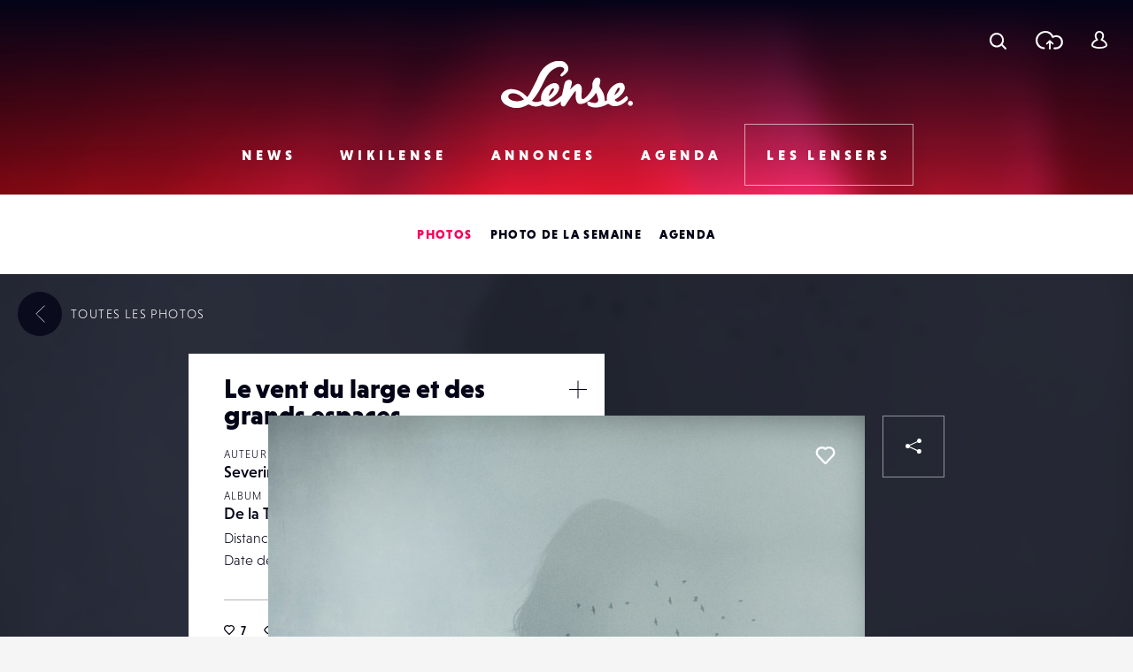

--- FILE ---
content_type: text/html; charset=UTF-8
request_url: https://www.lense.fr/wp-admin/admin-ajax.php
body_size: -72
content:
{"post_id":245138,"counted":false,"storage":[],"type":"post"}

--- FILE ---
content_type: text/html; charset=utf-8
request_url: https://www.google.com/recaptcha/api2/anchor?ar=1&k=6LehnQsUAAAAABNYyfLzUnaZTlkVTuZKBmGM04B1&co=aHR0cHM6Ly93d3cubGVuc2UuZnI6NDQz&hl=en&type=image&v=naPR4A6FAh-yZLuCX253WaZq&theme=light&size=normal&anchor-ms=20000&execute-ms=15000&cb=8y16bsqjns62
body_size: 45562
content:
<!DOCTYPE HTML><html dir="ltr" lang="en"><head><meta http-equiv="Content-Type" content="text/html; charset=UTF-8">
<meta http-equiv="X-UA-Compatible" content="IE=edge">
<title>reCAPTCHA</title>
<style type="text/css">
/* cyrillic-ext */
@font-face {
  font-family: 'Roboto';
  font-style: normal;
  font-weight: 400;
  src: url(//fonts.gstatic.com/s/roboto/v18/KFOmCnqEu92Fr1Mu72xKKTU1Kvnz.woff2) format('woff2');
  unicode-range: U+0460-052F, U+1C80-1C8A, U+20B4, U+2DE0-2DFF, U+A640-A69F, U+FE2E-FE2F;
}
/* cyrillic */
@font-face {
  font-family: 'Roboto';
  font-style: normal;
  font-weight: 400;
  src: url(//fonts.gstatic.com/s/roboto/v18/KFOmCnqEu92Fr1Mu5mxKKTU1Kvnz.woff2) format('woff2');
  unicode-range: U+0301, U+0400-045F, U+0490-0491, U+04B0-04B1, U+2116;
}
/* greek-ext */
@font-face {
  font-family: 'Roboto';
  font-style: normal;
  font-weight: 400;
  src: url(//fonts.gstatic.com/s/roboto/v18/KFOmCnqEu92Fr1Mu7mxKKTU1Kvnz.woff2) format('woff2');
  unicode-range: U+1F00-1FFF;
}
/* greek */
@font-face {
  font-family: 'Roboto';
  font-style: normal;
  font-weight: 400;
  src: url(//fonts.gstatic.com/s/roboto/v18/KFOmCnqEu92Fr1Mu4WxKKTU1Kvnz.woff2) format('woff2');
  unicode-range: U+0370-0377, U+037A-037F, U+0384-038A, U+038C, U+038E-03A1, U+03A3-03FF;
}
/* vietnamese */
@font-face {
  font-family: 'Roboto';
  font-style: normal;
  font-weight: 400;
  src: url(//fonts.gstatic.com/s/roboto/v18/KFOmCnqEu92Fr1Mu7WxKKTU1Kvnz.woff2) format('woff2');
  unicode-range: U+0102-0103, U+0110-0111, U+0128-0129, U+0168-0169, U+01A0-01A1, U+01AF-01B0, U+0300-0301, U+0303-0304, U+0308-0309, U+0323, U+0329, U+1EA0-1EF9, U+20AB;
}
/* latin-ext */
@font-face {
  font-family: 'Roboto';
  font-style: normal;
  font-weight: 400;
  src: url(//fonts.gstatic.com/s/roboto/v18/KFOmCnqEu92Fr1Mu7GxKKTU1Kvnz.woff2) format('woff2');
  unicode-range: U+0100-02BA, U+02BD-02C5, U+02C7-02CC, U+02CE-02D7, U+02DD-02FF, U+0304, U+0308, U+0329, U+1D00-1DBF, U+1E00-1E9F, U+1EF2-1EFF, U+2020, U+20A0-20AB, U+20AD-20C0, U+2113, U+2C60-2C7F, U+A720-A7FF;
}
/* latin */
@font-face {
  font-family: 'Roboto';
  font-style: normal;
  font-weight: 400;
  src: url(//fonts.gstatic.com/s/roboto/v18/KFOmCnqEu92Fr1Mu4mxKKTU1Kg.woff2) format('woff2');
  unicode-range: U+0000-00FF, U+0131, U+0152-0153, U+02BB-02BC, U+02C6, U+02DA, U+02DC, U+0304, U+0308, U+0329, U+2000-206F, U+20AC, U+2122, U+2191, U+2193, U+2212, U+2215, U+FEFF, U+FFFD;
}
/* cyrillic-ext */
@font-face {
  font-family: 'Roboto';
  font-style: normal;
  font-weight: 500;
  src: url(//fonts.gstatic.com/s/roboto/v18/KFOlCnqEu92Fr1MmEU9fCRc4AMP6lbBP.woff2) format('woff2');
  unicode-range: U+0460-052F, U+1C80-1C8A, U+20B4, U+2DE0-2DFF, U+A640-A69F, U+FE2E-FE2F;
}
/* cyrillic */
@font-face {
  font-family: 'Roboto';
  font-style: normal;
  font-weight: 500;
  src: url(//fonts.gstatic.com/s/roboto/v18/KFOlCnqEu92Fr1MmEU9fABc4AMP6lbBP.woff2) format('woff2');
  unicode-range: U+0301, U+0400-045F, U+0490-0491, U+04B0-04B1, U+2116;
}
/* greek-ext */
@font-face {
  font-family: 'Roboto';
  font-style: normal;
  font-weight: 500;
  src: url(//fonts.gstatic.com/s/roboto/v18/KFOlCnqEu92Fr1MmEU9fCBc4AMP6lbBP.woff2) format('woff2');
  unicode-range: U+1F00-1FFF;
}
/* greek */
@font-face {
  font-family: 'Roboto';
  font-style: normal;
  font-weight: 500;
  src: url(//fonts.gstatic.com/s/roboto/v18/KFOlCnqEu92Fr1MmEU9fBxc4AMP6lbBP.woff2) format('woff2');
  unicode-range: U+0370-0377, U+037A-037F, U+0384-038A, U+038C, U+038E-03A1, U+03A3-03FF;
}
/* vietnamese */
@font-face {
  font-family: 'Roboto';
  font-style: normal;
  font-weight: 500;
  src: url(//fonts.gstatic.com/s/roboto/v18/KFOlCnqEu92Fr1MmEU9fCxc4AMP6lbBP.woff2) format('woff2');
  unicode-range: U+0102-0103, U+0110-0111, U+0128-0129, U+0168-0169, U+01A0-01A1, U+01AF-01B0, U+0300-0301, U+0303-0304, U+0308-0309, U+0323, U+0329, U+1EA0-1EF9, U+20AB;
}
/* latin-ext */
@font-face {
  font-family: 'Roboto';
  font-style: normal;
  font-weight: 500;
  src: url(//fonts.gstatic.com/s/roboto/v18/KFOlCnqEu92Fr1MmEU9fChc4AMP6lbBP.woff2) format('woff2');
  unicode-range: U+0100-02BA, U+02BD-02C5, U+02C7-02CC, U+02CE-02D7, U+02DD-02FF, U+0304, U+0308, U+0329, U+1D00-1DBF, U+1E00-1E9F, U+1EF2-1EFF, U+2020, U+20A0-20AB, U+20AD-20C0, U+2113, U+2C60-2C7F, U+A720-A7FF;
}
/* latin */
@font-face {
  font-family: 'Roboto';
  font-style: normal;
  font-weight: 500;
  src: url(//fonts.gstatic.com/s/roboto/v18/KFOlCnqEu92Fr1MmEU9fBBc4AMP6lQ.woff2) format('woff2');
  unicode-range: U+0000-00FF, U+0131, U+0152-0153, U+02BB-02BC, U+02C6, U+02DA, U+02DC, U+0304, U+0308, U+0329, U+2000-206F, U+20AC, U+2122, U+2191, U+2193, U+2212, U+2215, U+FEFF, U+FFFD;
}
/* cyrillic-ext */
@font-face {
  font-family: 'Roboto';
  font-style: normal;
  font-weight: 900;
  src: url(//fonts.gstatic.com/s/roboto/v18/KFOlCnqEu92Fr1MmYUtfCRc4AMP6lbBP.woff2) format('woff2');
  unicode-range: U+0460-052F, U+1C80-1C8A, U+20B4, U+2DE0-2DFF, U+A640-A69F, U+FE2E-FE2F;
}
/* cyrillic */
@font-face {
  font-family: 'Roboto';
  font-style: normal;
  font-weight: 900;
  src: url(//fonts.gstatic.com/s/roboto/v18/KFOlCnqEu92Fr1MmYUtfABc4AMP6lbBP.woff2) format('woff2');
  unicode-range: U+0301, U+0400-045F, U+0490-0491, U+04B0-04B1, U+2116;
}
/* greek-ext */
@font-face {
  font-family: 'Roboto';
  font-style: normal;
  font-weight: 900;
  src: url(//fonts.gstatic.com/s/roboto/v18/KFOlCnqEu92Fr1MmYUtfCBc4AMP6lbBP.woff2) format('woff2');
  unicode-range: U+1F00-1FFF;
}
/* greek */
@font-face {
  font-family: 'Roboto';
  font-style: normal;
  font-weight: 900;
  src: url(//fonts.gstatic.com/s/roboto/v18/KFOlCnqEu92Fr1MmYUtfBxc4AMP6lbBP.woff2) format('woff2');
  unicode-range: U+0370-0377, U+037A-037F, U+0384-038A, U+038C, U+038E-03A1, U+03A3-03FF;
}
/* vietnamese */
@font-face {
  font-family: 'Roboto';
  font-style: normal;
  font-weight: 900;
  src: url(//fonts.gstatic.com/s/roboto/v18/KFOlCnqEu92Fr1MmYUtfCxc4AMP6lbBP.woff2) format('woff2');
  unicode-range: U+0102-0103, U+0110-0111, U+0128-0129, U+0168-0169, U+01A0-01A1, U+01AF-01B0, U+0300-0301, U+0303-0304, U+0308-0309, U+0323, U+0329, U+1EA0-1EF9, U+20AB;
}
/* latin-ext */
@font-face {
  font-family: 'Roboto';
  font-style: normal;
  font-weight: 900;
  src: url(//fonts.gstatic.com/s/roboto/v18/KFOlCnqEu92Fr1MmYUtfChc4AMP6lbBP.woff2) format('woff2');
  unicode-range: U+0100-02BA, U+02BD-02C5, U+02C7-02CC, U+02CE-02D7, U+02DD-02FF, U+0304, U+0308, U+0329, U+1D00-1DBF, U+1E00-1E9F, U+1EF2-1EFF, U+2020, U+20A0-20AB, U+20AD-20C0, U+2113, U+2C60-2C7F, U+A720-A7FF;
}
/* latin */
@font-face {
  font-family: 'Roboto';
  font-style: normal;
  font-weight: 900;
  src: url(//fonts.gstatic.com/s/roboto/v18/KFOlCnqEu92Fr1MmYUtfBBc4AMP6lQ.woff2) format('woff2');
  unicode-range: U+0000-00FF, U+0131, U+0152-0153, U+02BB-02BC, U+02C6, U+02DA, U+02DC, U+0304, U+0308, U+0329, U+2000-206F, U+20AC, U+2122, U+2191, U+2193, U+2212, U+2215, U+FEFF, U+FFFD;
}

</style>
<link rel="stylesheet" type="text/css" href="https://www.gstatic.com/recaptcha/releases/naPR4A6FAh-yZLuCX253WaZq/styles__ltr.css">
<script nonce="Rne3-eOAxpg3pu0R-hrCVA" type="text/javascript">window['__recaptcha_api'] = 'https://www.google.com/recaptcha/api2/';</script>
<script type="text/javascript" src="https://www.gstatic.com/recaptcha/releases/naPR4A6FAh-yZLuCX253WaZq/recaptcha__en.js" nonce="Rne3-eOAxpg3pu0R-hrCVA">
      
    </script></head>
<body><div id="rc-anchor-alert" class="rc-anchor-alert"></div>
<input type="hidden" id="recaptcha-token" value="[base64]">
<script type="text/javascript" nonce="Rne3-eOAxpg3pu0R-hrCVA">
      recaptcha.anchor.Main.init("[\x22ainput\x22,[\x22bgdata\x22,\x22\x22,\[base64]/[base64]/[base64]/[base64]/[base64]/MjU1Onk/NToyKSlyZXR1cm4gZmFsc2U7cmV0dXJuIEMuWj0oUyhDLChDLk9ZPWIsaz1oKHk/[base64]/[base64]/[base64]/[base64]/[base64]/bmV3IERbUV0oZlswXSk6Yz09Mj9uZXcgRFtRXShmWzBdLGZbMV0pOmM9PTM/bmV3IERbUV0oZlswXSxmWzFdLGZbMl0pOmM9PTQ/[base64]/[base64]/[base64]\x22,\[base64]\\u003d\\u003d\x22,\x22QylxwrFaw5NUAsKPasKAdSIuIAHDvMKyZhkmwqURw6VhOMORXmcIwonDoxJOw7vCtXZwwq/CpMKyQBNSc2kCKycbwpzDpMOGwrhYwrzDtEjDn8KsCsKJNl3DrcKqZMKewqDCvAPCocO3XcKoQlHCnSDDpMO9KjPClCjDh8KJW8KAE0shWFhXKEnCpMKTw5slwoFiMDJlw6fCj8Kqw6LDs8K+w67CnDEtGMOlIQnDuBhZw4/CpcOBUsONwrXDtxDDgcKxwpBmEcKBwoPDscOpagwMZcKpw6HConc4WVxkw7bDnMKOw4MyVS3Cv8KNw6fDuMK4wonCri8Iw45Mw67DkzHDiMO4bHpLOmEkw59accK6w69qcE/[base64]/DlAfCrcKfw4nDkMKoH31/[base64]/DqcKZKUVFQcOjOMKNwobCqD/ChDIVKnNxwrfChUXDnVbDnX5UFQVAw4zCq1HDocO6w4Axw5pNX2d6w5c8DW15IMORw50Cw5sBw6N4wr7DvMKbw7XDgAbDsBDDvMKWZH9LXnLCksOCwr/CumvDrTNcWALDj8O7SsOYw7JsZ8K6w6vDoMKYFMKrcMOUwoo2w4x/w6lcwqPCgVvClloYXsKRw5NLw7IJJFt/wpwswpjDssK+w6PDkHt6bMKKw63CqWFAwoTDo8O5dsORUnXCmz/DjCvCoMKbTk/[base64]/K8KawqLDjcKswrPDgR05w5I3NnI0FMO7w6PCg0diVsKWwobCpmZ9E3rCmRsvR8K9HMKyYQLDrMOYQcKGwo8Ww4fDmxjDsAxlIB5ZBVHDk8OcK1DDncK6CsK5OmZYBsKlw4BEbMK3w5Fhw5PCkAfCt8OES03ChUDDvlvDicKew69DV8KhwpnDncOxGcO7w7/DtMOgwqVEwr/Dj8OPC24ow4XDiUsuUDnCssOtA8OVAissZMKuOcKyUm4xw48rLDrCjBbDg2XCscK3L8O8NMK5w6lKT2pIw59XC8OedDt8fWHCjsO3w5ofIVJhwo95wpLDtxHDjcO4w77DlEIOGwlxR3Mjw5RPwphzw74sAsO/VMO4QsKhflg6MS/Cu1UyQcOHbjgVwo3CjCVOwobDpVTDqUfCicKkwo/[base64]/Cv19wLzjDrcK9OGl/[base64]/[base64]/DrVRIC2tew7cHQcK2TFHDnCzDvlV6REHDuMKywpZhVk7Cn3LDhU/DjcO2GcOCVsO2wpt3BcKEO8K7w7I4wqnClgNwwqchG8OAwoLDscO/[base64]/CoB0eKsKNPnLCmcOcw4QVBcKtw4NJC8OcOMKxw73DucKwwp7ClcO/w552ccKJwrEgCXciwrzChMOkIjRhQhVlwqk3wqJ2Z8KjJ8Kzw69zfsOHwqUwwqVgw4zCuTkkw4Jmw4RLNHQKw7PCtUpTFcOkw7xMw6Eww7tWYsO4w5bDmMOzwoAyZMOJL2bDoBLDhcOhwqjDqQDCpmjDhcKjw4zCvm/DhhzDhAnDjsOewoXCs8OtNsKQw7UPPsO6MMO6OcK5FcKuw5tLw7w1w4DCl8KvwpIwSMKLwr3CpBNWTcKzw5hPwo8Pw71rw6FXU8KBIsKqAMO/DS05TzFFaADDgC/[base64]/wqHChMKpwojDrMK7w7vCrkLCol/[base64]/w7bChhHChcKFSmnCgMO6Q8OKF1nDtDvDgE9jw7tuw4Rrw47DiFzDqsO7QX7Dq8K0BRbDi3TDm096w7jDui0Gwochw5fCl2ISwrgqN8KgJsKJw5nDmTc0wqDCmsKBRMKlwr0sw6VlwrLDvzlQGAjCgjHClcK9w7/Dkn7CsUxrWlkJOsKUwoNUwprDjcKPwr3Dn33ChQVXwo4JI8OhwpnDq8Kowp3CixMtwpEdFcKewq7Cg8O/KiMawpoVd8OOZMKVwq8/[base64]/w59bw7QgU8OEPMOvwpbCgSjCrX/CsMKvTiJufcKJwoTCvMO4wpjDh8KQPSgKdV3DrnbDvMOgS20cIMKfJsOcwoHDocOyHcODw4oFbsOPwqsaC8KRw5vDtAlhwo7DncKSVMKgwqU8wpJhw67CmsOVT8KMwoNfw4/[base64]/FMKyw6RywpwENcKTw6XDihjDmUx+w4YAL8KWQMKiwp/[base64]/DpADCiMO3PsKQw4Q9J8KAw6R5WEfCtMOswq7CnzLCrMKyMMK+w5DDgQLCvcKcwrstwrfCjTteYjAMN8OiwqkEwpDCksKDb8KHwqzCj8K6wp/ClMO0MSgCDsKXLsKeLQAILG/Cqwt8w4UNTUzDtsKOL8OGbcKbwrc+wrjCkT5/[base64]/CocORw501wovChAdvdMKPFcKyw6LCqsOQLwzCq2pXw4vCsMKTwoJzw7nDp1HDocKvdyk2MCUDdTkWAsKgw4rCmENJdcK7wpVtJcOFb2DCl8OqwrjCk8OFwopOQXIIDy4vcBhxdsO7w5I6ASrCi8OHVcO/w6cZZQ3DlRbDi0bCm8KtwqzDqFdnBVstw54jDRbDlRlfw5kmFcKQw4fDhg7CmsOAw7N3wpjCj8KqQMKCJVLCgMOYwo3Dg8OidMO7w7jCucKBw44NwqYawoR3w4XCtcOKw40FwqvDl8KLw43CtnlVEMOxVsOkTUXDjm8Aw6nCgGM3w4bCsypywrszw73CsD/[base64]/[base64]/DlMOOw51eOz3CoMOBw4YtHS3DtsOrXRdswqsFejpGNcO1w57DmMKHw4UQw7wtRxHCtV5KOsKNw6xcO8KVw7kQwrdQb8KSwosyExhkw41hbsKrw4lkworDusKjIkjCn8OQSj96w4o8w6EeByzCtcOeK13DtjYnFzRvIgMVwqpKZCDDkD3DqMKyEQpwFcKvHsK/wrlffCnDllbCqnRswrAnSyHDh8ORwpjDs23DmsOUYsK+w5QSETd7JAjDsh9ewrrDgsO+HSbCusKLPBB0G8Ojw7nDtsKMw4nCmRzCgcOBKEzCqMKmwp8dw6XCgk7CrsOidMK6w7gSCTIrwovClktOMjXCkxp/b0MYw6RYwrbDr8O/[base64]/DmhPCuAwWwqvCiUBDwqxzNF0fw4PCg8OZbG7CqsKqP8ObQcKJQ8ODw6XDlFrDl8KABcOhGnXDqiTCoMO3w67CsRdvVcOLw5huNWkSUmrCs0gdLcKmwrJiwp1YRFbCpz/CpHAWw4pAw4nDhMKQwpvDh8O8fRFjwotEWsOFPwsXCxrDlUZrXlVIwp4fOnQLeWZGT2AULD8fw5U2K1fDsMOmC8Ohw6TDlBbDu8KnBsKiZCxzw4vDrMOEHyUWw6NtZcKEwrLCoxHDucOXbQbCtMOKw43DhsOSwoI1wrjCnMOua0Ipwp7CvXTCkivCokM7FB83el4yw7/[base64]/CsMOlwqnCt8Oxwp7Cqj9pwpHDicOdwoZhw50rw6wlGHkjw6HDlMKeAl3CiMKndG7CkWLDqMKwGxFhw5odwphAwpRGw4XDoFgBwoMacsOUw6o6w6DDkSljHsOdwprDp8K/[base64]/Co21fw7UMwq8tLibDh1TCoXJyG8Kow4txQ1fCqMKObMKUJ8OSWMKaLMKkw4/Dp3PDsg/DmnMxH8K6RMKaBMK+w64pLjslwq96ZDxUHMOJZC0wJcKLfR8dw5vCqygvZTlNLsO8wrUAai3CusONKsOEwq3CtjkPcsOTw7wlcsOdFkVUw4pAX2nDmcOKYsK5woLDolfCvRs/w7dbRsKbworCs3NnVcOywqJLAcKXwotUwrPDjcKwPSDDksKmZBDCsSotw5AgEMKIT8OhNsOxwo80w7fCvCVVwpsRw4QAw4A2woJOXMK/O1hPwpxbwqIQJS/Cl8Olw5jCvAolw4Z1Z8Omw7HDicKrGB1/w63CtmrDkSfDisKPNRtBwrfCgzM7wr/DsVhdZ0fCrsOAwpQvw4jCqMOPwql6wpcKIcKKwoXCiEnDh8OZworCj8Kqwr1Fw7xRWDfDn0pswoJWwoplLQPCsRYdO8O7cjg9eA/[base64]/DgcOjwonCjMK1IVYVIiDDmk3DpTEGDcKJOwPDgcKHw4o7Ey84wp/CocKOewXCun0Cw6TCsAtKUsKcdsOaw6QVwpNLYDsawq/CghvCisOfJDANYjkBI33ChMOATCTDtS/CmF88asKtw47ClcK2WxxKwoE5wpnChw46V3zCuDsLwqFAw6pFKEElP8OVwqnCocOKwpZ8w7TDsMKPJj7CmsOSwpRBwrnCl0TCr8O6MifCtcKKw6QBw5gbwo/[base64]/w4HDv1w6wot9w6rDusOGwoJrwq3CksKucMKHfMKnEMKrTirDn389wqbDoGNTfS3CvcOOcnBcMsOvccKow4trEijDmMK0FcKEahnDqQbCusKTw7zDp1VZwrN4w4N/w5vDuh7CocKeAiAJwq0cw77DisKZwrPClsOQwrFzwqbDvMKow6XDtsKCwr3DjiTCj1luKykzwrfCgsO0w58FCnQqWT7DoCYbE8Kdw7IQw7nDhsKtw4fDpsO6w6Azw68jNcO6wpM6w61HL8OEworChF/CtcOGw5HDjsOrSMKRbsO/w49BZMOndMOId1XClsK7w5PDjh3CnMKzw5Q8wpHCrcKbwobCmmhWw7bDgcObOMOgXsOJC8OzMcOcw5NwwrfChcOyw4HCjMOmw73DhMOoZcKNwps6w4peKMKPw7EvwqzClVknXQkCw7phw7lrCAlfe8OuwqDClcKLwq3Cjz3DuSI6OsOWXMOcTMO/w4rCiMOFSCHDvHQJHhHDpsOLbsKpfDwrSsKsKHzChcKDDsKywqHDscOkOcOYwrHDl1rDl3XDq03CpcKOw6zDnsK7YFk8DChEPw/[base64]/Cg8K1C8KBMFXDs8KsK8KhXX0Hw4HCocObQMOHfQPDrcOaw5kyEsKcw4l8w4U6dDp1acO/D17CgCPChcOdH8OXEC7Co8OYw7xhwowVwovDr8KEwpPCuHQiw6dzwqcuUMKzB8OaYToNP8Oxw7bDnhVbWCHDocOIamtOBMKUCCw3wpVLC0XDnsKHKcKeVTjDqXnCs1Y+bcOYwoYdRAoTI0/DssO7BX7CksOVwqB6J8Klw5PDgMO3VMOGQ8K1wo3CpsK5wozDhkd8wqLDicKTasKaBMKzQcKUf3jCk13CtcKRLsOvHSQtw5tmwr/CoUjCo08dG8OrHnjCnQ9cw78QUHbCvC3DsWbCiGHDuMOawqrDhsOow5PChSLDlGvDt8OMwrIHCsK1w50Hw5TCtUNrwoVXBT7Dj1vDiMK5w7krAkbCqSrDm8K/bkvDpmVELUAkwpoHCMKrw5LCocOoQsKPPz0eQy0/wrxWw7/DoMK5e3NCZsKcw7k4w5RYQ0sLJHLDtMKIVQwNVzfDoMOywobDt0TCoMK7XDNcVjXDmcKmdj7CuMKrw4bDmg7CsnMQZ8O1w5B5wpHCuCkmwpPDlHRfBMOMw6xVw7Jvw5Z7KcK9bMK9CsO1VcKLwqofwrRzw48RAMOgEsO/TsOtw5nCk8Kywr/DoB9bw4HDo0YoLcOFe8K9ScKjeMOrJzRSC8ODw63CksO6wq3Cm8OERnwVL8KVd2IMwqfDksKqw7DCoMOmDcOANV9WRBA2cngAUMOBTMK0wrrCncKGw7kGw7/[base64]/[base64]/w7woFDIMUsKfw5bCg8KQTMOxw6Nmwpggw791KsKGwo5nw786wotUBMOSNBx3Q8Oww700wqTCsMOTwrgrwpTCmyXDhCfCl8OlKERnMsOHbsK7MlFNwqB3wpAPw5sLwqkiwo7CnS3DisO/[base64]/w7U9wpMGHFZpTHNwHMKMRlrDpsKdZ8O/ZcKww6ERw6VTaQJtTsOdwpDDnxsve8K3w5nChsKfwr7Drj5vwpDCuxdlwpgYw6QAw6rDjMO9wpE9VMK9LgwiVgbCkhBlw5BpH1xqwpzCpMKhw5fCsFMXw4rCncOoBSHCh8Oaw6TDpsO7wo/Cn3HDsMK1c8OjKMKHwr/CgMKFw4vCn8KFw6zCiMKywr9Lfw8Swr/DlUbCsntOacKWZcOhwpfCk8O+w6UZwrDCusOew7IrTHJNLWx8w65Qw4zDusOBYcKsMRXCncKBwonCh8KYKsOdB8OTP8KRe8KjbTrDgh7CgQ3Djw7Cl8O/Fk/ClRTDvsO+w78swoPCij1OwrTDvcO7XsKFeANWUkl1w7ZOZcK4worDg1NmKcKywr4jw4YjDi7Cul1DRWk7BWjCrXtJOQfDmiDDhnZpw6nDqER/w73CisKSYltKwozCo8Ktw5RQw6lmw7J9UcO7woLCoSzDg3zClH9fw4/[base64]/[base64]/[base64]/[base64]/Cil7CtMKTwokqLnI/wrZ/w7V1S8OWMsO+wqk+e3BufjXCi8OcesOlUMKXPMOUw5c/wqUFwqbClcO/w7gOOm/CkMKQw5dJI2LDvcKew6DCjsOuw6NrwqETa1bDo1fClDvCkMO7w7zCggkndcK7wonDuiJlLS/[base64]/DhMOFwrEEwo5CKlZSw6phw5LCvBzDrmkAIsOiH1MHwpxQQMKPH8Onw4nCimh8wol/wprCtUTCtTbDrsOtNFnCiAbCr3FuwropWjTDg8KRwpRwPsOgw5XDr1zCh33CgwdrdcOHUMO6W8KZHXpwHVF/[base64]/acOWYMKscS/CoMOfw5DDggnCjsO4woIUw7HDtXjDlcKaw7/DqMOSw5zDh8O/TMKtd8OvV2N3woRXw4tqVUrCikrCn27CoMOmw7ofYcOzCkEXwo0qDsOIGis1w4fChMKIw6zCnsKKw748Q8OpwqfDkAfDkcOiWcOrM2vCjMOXdjHCrsKDw6d6wpzClMOUwpQENCTCmsKVTzsFw5nCkhNxw73DkB9CYn8+w5AJwpJKZ8OmCSrCgRXDm8Kkwp/ClgkWw7LDi8KvwpvCusO7IcKiaGzDjcOJw4bCu8KYwoVRw6bCmHgbTx4uw5fCuMKtfzQYGMO6w6FZWxrCnsOHPFDCiXRJwqARwo5ow4RqBQgyw4HDmcK/Uw7DuxMowrnCoxBzDsK1w7jCg8Knw7Ngw51XUcOAKyrCnDrDk20+EcKdwqsEw4jDgxg8w6lob8KSw7zCp8KrPiTDp1duwpfCulx9wrFuYgfDoSPCrcKXw5nCm3nChzHDlihXdcKyw4nCh8Kew7bCixcmw7zDocOrcz/Di8Odw6nCs8OSXRQWwr/CtSATI3k4w4XDjcO6wpLCvExqIW7DrTXDmMKbDcKpGWY7w4/DkcKiTMK6wpVjwrBNw77CklDCnkwFGSrCgcKZP8KQwoUzw7PDiVnDk1U9w7rCuXTCssOOewE4P1FCVhbCkGdewqHClE7DkcK/wqnDiAvDhcKlfMKywqPDmsODNsOsdg3DvQFxS8ORcx/DocOOXsOfNMK+w5nDn8OKwpoow4fCumnCq29/[base64]/NsOfwo9/w5PCicK8w7w9aMKxfsKIccKtJi9Hw7Q0wpzCicONw67Ch3jCiHpgXj0+w67Ckz83w7EIU8KGwq1obcOVOUR2TXYQeMK9wo/[base64]/Dq2jDh8KUwr7DnzAhw7bCucKhw5EiQMK/woHDik/DmhTDuEMcwpTCozDDhXVQXsO+NsKGw4jDownDsWXDsMKRwox4wo5/FcKlwoEyw4h4OcK1woUTAMOUf3JBG8OSL8OkdwBtw705w7zCocKowph6wqnDtCXDh11VcwLDkWHChMK4w6tMwp/[base64]/[base64]/DvMKFZwFYwpjCixc+UMOWJxJGw6JBwrLCl2bCnXnDr1zCkMOcwrkvw7V7wpHCj8OdR8O6ZhzCkMKhwqQjw4JMw7V/wr1Sw6wIwrpbw5YBIF5/w4k+HXU4dh3CimYbw7XDlsKVw6LCscOabMO2KsK0w49NwplvW0LCjjQ7MnEnwqbDhA0lw47DvMKfw4dpcw9YwrjCt8KYUWHClsOGHsKmIjjDtDcWOm/[base64]/[base64]/CcKVw7rDulhVwrQjQ2zDj3Vaw5bCr2PDucOYIwFwwq7CslFpwpbChS9EZVzDphrChRrCs8KIwp/DjsOWLl/DhBjClMO6KB12w7jColtdwrMCaMK5DcOtRzVhwoFaIMKiDXBCwpYqwpnDs8K4K8OiYSXDpRLDk3/Dim/Dp8Ogw4DDjcO/wrFIN8OXfShwQHMPHUPCvh7CnGvCtQXDl1gqGcK/JsKzwoHCqTnDuVbDp8KcdB7Dp8KNCcOewojClcKce8O2MMKFw7sAM2kbw4zDsGnCssOmwqPCgRTDpXPDjxNuw5fCmcONwp0/WsKGwrLCvRnDhMKPLifDusOMwph4ZzMPNcKDYBB8w7oIe8OswpfDv8KVM8KpwovDvsKxwrTDhzF1wqZtw5wrwpnCvMOmaDTChkLCqcKrOiUWw5Q0wo9wK8OjawE4w4bCosKCw5RNNRp7HsKiQcKzIMOZUjk0w6R/w7tbYsKFesOkOsO8fsOPwrZQw53CscOhw7bCq3ccBcORw55SwqvCj8Kkw60BwqJIGExmVcOCw6gRw7YnTRbDq3fDtcOwaTLDqcOVw63CqxDDlXNxQApbIHPChGvCjsO1dCkHwpHDqsKhMCs+HcOcAlAXwqhHw5JuN8Opw7vCnlYJwq4gI3/DjibDjcO/[base64]/DgcK1OMKSTH/[base64]/[base64]/ColTCvMKiGcKbwrrCnH3Cpn3CrsKYe0xowqEQWSrCsl7DtTXCi8KRUwBDwpzDkk3CnMO9w4PDnMOKNgsUKMOcw4vCj3/Dt8KxCzoFw7YBw57DnXvCqVt5BsOAw4/CkMONBh/DgcKsShnDu8OtfnvClsO9ZQrChnUVb8KWQMO9w4LCvMK4w4DDqWTChsObwpJyAcOGwoxSwpfCiHzDtQ3Dr8KQBSTClSjCrcKiBGLDrsOGw7fChFlue8OzYiXDm8KLW8O1V8KrwoEOwpItwoXCncKUw5nCucKYwrd/wo3Cj8Krw6zDsGXDnkk0OypXNQVZw4wHBsOrwrggw7/DolI0IHnCoFEMw5w5wpl4w6TDgi/[base64]/[base64]/DkDPDmX/DhMO7ERzDuzbDlMOCLsKJw4LCusOrw4Ekw6rConTCqWMtamAaw7PDqC3DlsO5w4fCtMKgTsOcw4FOEiZEwrYSPGAHUzxaRsO4KhLDocKOYw8Fw5MZw77Dq8KofsKmRznCjzZvw60oLG3DryA4WsKQwovCkXDCmHN/WsOoaisswpLDq2Zfw5ESZ8OvwoTCicOFecOEw5LCvgjCpk9fw6Q2wpXDisOpwqpiN8Kqw63DosKZw6E3IMK3dMO5OF/CoR/Cn8KGw79LesOaKsK8wrUpNMK2w5DCi0Umw6LDlyXDpAIZDH5SwqoyacKSw6bCuAnDnMKnwonDmTkCGsKAWMK8CkPDnjrCrhgROyPDuXZaMcO3ISfDiMO7wqt4OFLDn2TDgiTCuMOXBcOCFsKAw4HCt8O2wo4sA2Zbwr/Dp8OvO8KmHkMZwo8FwrTDn1cNw5/ChsKCw7zCp8O+w7MbCl9nPcO2WcKqw5DCuMKLDDPDtsKOw5oKZsKBwpZTw706w4/CgMOyDMKqLSdhLMKuMxvCicKaL2B6wqg2wqdzYMOUQcKUOgtLw6Q7w4/CksKfO3fDlMKsw6bDgn86XMO+YG8tBcOWER/CvcOwYcKYZ8KzKgjCoxDCtMKiQ38wDSR6wq0aTC1tw7rCsFLCvBvDtxjCjSZDFMOePScOw6pJwqLCusKbw4nDhMKCaT1aw5DDpWxww6oJAhVLUXzCoSXCiFjCk8OrwrYkw7LDhcOcw5pqARkocsOMw7XCugTDnErChMOqG8Kowo/Ct3rCm8O7BcKxw51QMhc/OcOnwq9Rbz/DqMOmSMK4w6HDonYZADzCohsFwqxIw5DDgwrCmxw0wr7ClcKQw6MAwrzClWsDPsOxLmshwrdBW8KQeC3CvcKYQgzCpkZ7wo85XcO8fMK3w6dEc8OdYybDgAlRwrwsw65oVDYRYsKfacODw4pXJsOZSMO9PEoLwo/Dkx3DhsKCwpBKJ34KdQ81w4vDvMOPw4vCtMOEVXzDv0FzUcKKw4wCcsOxwrLCrQsGwqfCvMKEFH1VwokkCMOTMMKHw4VSElDCqmtOcsKpCTDCmsKHPsKveB/DgEHDvsOCaS0ywrlEwrfCjXTCnSjCtm/[base64]/[base64]/Cv8Kjw5/ClSzCvcK3c2h5w5kjHsOYw7J3DGTCjAnCnW0fwp3DmQfDu17Co8K/QsOawpFAwrHCg3vClU/DhsKaHQDDpcOeXcK/w6fDqi5tYl/Cj8OZf3zCn2lEw4XDscK2WSfDksKawokGw7JaNMO/dsO0cnnCni/CgWA4woZGTHTDuMKkw5bCn8Oqw6bCucOYw4YzwqNnwoTCncK+wp/CncKswoQpw4fDhzjCgXIkw6HDtMK2wq3Dq8OawqnDo8KZNUbCg8KxW20GK8KkMsKROgvCucOUw6hxw5PCpcOkwrrDuDRRZcKjHMKHwrLCgcK+CRHDoy1Ww4/CpMKPwojDj8ORwoJ8w7tew6fDs8O1w6zDqcKnQMKxXhLDusK1LcKkf2vDmMKSEHPDkMOrF27CksKNXcO6LsOhwp8fw7g2wpd0wpHDjyfCgcOjesKZw5/[base64]/DvMOQwrwow7IIw5cyb8OGw6oVNmLDsh5Ywq4ewq7Ch8OUFUs0dMOpKTrCi1TCuQFuUCsJw4BPwr/CgBrDjH/Dkx5RwprCrn/Dt2tfwrMhw4PCjDXDsMKGw6AlJBgYLcKywovCocOUw4rCjMOEwpPClnwjaMOKw6R8w5HDgcKqKW1Sw7vDjkIBQ8K4w6DCm8O/P8OZwoAFK8OPJsKvby1/w5kDJMOcw5fDqBXChsKUQhwndT4Hw5/DjRRbworDkQFKc8Kiwq46YsKRw53DrnnDr8OAwo3DlnF/JAbDp8K9cXXCk2tFBQTDmcOkwq/Dn8OpwrHCjG/CgcKGBiHCusKdwrIww7PDpEo5w4MKRMK7I8KNwpTDosO/YUNkwqjDvFdILSdkRcOBw5xvacKGwojCoQ/CnDd6M8KTAQHClMKqw4jDjsKxw73DoR9aeB4jQjokE8K4w6x6Z3/Di8KVAMKkbybCoxXCvX7Cp8Oiw7HCggfDisKXwqHCjMO/FcOvH8O3MnfChUsRT8K2w7fDpsKswpXDhsKmw7NdwqlswprDocK8R8OQwr/ChU7CgMKWIA7DuMOmwoNAMETDucO5NMOtX8OEw6TCj8KCPQ7CvXLDpcKjw7V6w4lMw41mI10DEglQw4vCuTbDjy9iZiVIw4kNfy8DBcOEEyIKw7EqPX1bw7MvKMKXVsKoIxnDkFfCicK9wqfDthrCmsK2O0l1GWrDjMKgw47CtcO+HcO/IcOUwrLCp27DjMKhKFLCjMKzB8O1woTDnMOYTBvCqjDDvH/CusKCXsOpN8OKWsOrwro0FcOxw73CnMOwXi/[base64]/IcK1wpTDmsK4WsOswojClQ1QWHMsbCrDocObw6ZkYsO6DEBnwqjDqznDuzbDhwUBM8KSw5JZcMKWwpQvw4/[base64]/CnsO9w4w3N8K6HcKQwp3Dq8KWJBPCqcOPwqolw451w4LCicK2T1zDjcO7EMO+w4jDh8KbwoJSw6EZITbCg8KRd2XDmxzCjXVsTHB/ecOCw4XClU5VFEzDucKAIcOyPcOTOCIqUX5vUwfCnnPClMKsw57CtcOMwpdtw4HChEbCmQXDoj3Cg8O9wprCi8OSwrBtw4okKGZ0fk0Iw5LDjEHDpnHCiiXCusKtASNiAQpYwp8NwoVeXMOGw7JieD7CocKsw4/CoMKyacOaZcKiw4HCksKcwrnDpyrCicONw7bCicKAJ05rwojChsKqw7zDlDZswq7DlcKQw5/[base64]/Cn8Oob8Oow47CosO1wqhMEMKUw7DCjcKIW8OnbxLCvsKswpnCvBjCizbCscKRwrzDvMOdYsOUwp/CpcOsaXfClF7Dow3DqcOXwp5MwrHCjjFyw5ppw6lKN8K5w4/CmSPDk8OWNsKkLmF9GsK3RgDCkMOpAxtiKMKGHcKow70bwqHCu0s/BMOzwq5pYD/DjsKww5bDlcK6wqNOw5PCn0EwG8KOw49yUznDqcKiYsKRwqbDvsOBTcOHK8KzwpNMCUZtwpTDoC4GTsO/woLCkyA8WMKRwrRkwqwZHWMIwpovJWYkw75Ywo4DDRc2wpPCu8OXwoQawrlJBQXDv8OGYDPDmMKvAsOWwpnCmhgsRcKGwo9bwoYYw6xOwokJBGPDj3LDqcKFPcOiw7gXK8KswqrCq8KFwqhvwr9XbTUVwpjDncO7BiZmfwPCnsODw5I6w5dtQHUbw5DChcOSwozDiW/DksO2w48qLcOZXkV+L35pw47DrHjCmcOjW8Ozwo8Jw4RdwrNsVkfCqmxbB1RnUVXCsSvDncKUwoIGwoTDjMOsBcKLwpgIwojDkH/DrSzDgHl+QC1tBcOBanc4wrLDrHdoMMObw41dQUHDkXhOw5cUwrdCBR/Dh2MEw43DjsKSwrx2CsKOw486eT7DjSF8IkcAwoXCrcK6anY/w5fDusKcwr7CosO0LcKvw6bDk8Osw7llw4rCvcOTw4YcwqzCnsODw5jDgCVpw6/CmhfDpcKSGFbCqSTDpxTClCNoN8K1eXfDlBFyw69Dw4E5wqnDh301wqAawq3DosKjwp1dwp/DgcKrDStSGMKsT8OpM8Kiwr7DgnnClybCgSE5wqvCjhPDmhwTYsKaw57CvsKmw6LCksObw67Cg8O8R8KtwoPDmlTDnxTDscOZT8KjEsKzJwg1w4HDim/Dt8OfFsO5MMKuMzQIScOeXcOmIAnDjx9mfsK0w53DncOZw5PCn2cvw44qw4Yhw7AZwp/CjiLCmhEIw4rCgCPCusOxODwww5h6w4QiwqwSMcKFwp4THcKYwofCg8KxWsKCbwx+w7bCmMKxMgNuICHCo8Oxw7DCizzDhibCnsKPJQDDksOOw5bCtykebcOuwqJ+b3cWI8K4wqHDrU/Dq3Mpw5dwWMKkET5zwqPCocOKUVNjc07DksKHG0XChTHCo8KmacOZU1w3wptfS8KCwrTChz9LCcODFMKLG1vCucOdwrR5w4LDgH/Dh8KLwqsbfyAyw6XDk8KZwpxFw4RvBcO3Shpuwo7DmcKXPFrDgx3CtQIdY8O1w5pGOcOhRGBdw4/Dnw5EYcKZcMO+woDDt8OJI8KwwoPDombCusOfTEEtdFMVCGjDgRPDtsKZE8OKI8KqVz3Dtz8gQggTIMO3w4xuw7zCsQAhPHRWSMOtwqRdHG8fUXF6w4tdw5U1DkkEUcO3w4UOwqsuZ2hAO1hEchjCmMO9ClI9wpnCv8K3EMKoMnjDpS/CoBgFFBnDvsKSAcOOVMOTw77Di3rDukt3wp3DmnbCpMKBwo5nUcKDw7YRwrxzwrrCs8OWw5PDhcOcIcOVA1YJHcKXfHIjdMOkwqPDiG/DiMO3w6DCvMORKD3CuAk9BMOvLn3CksOkP8O7ZX3CuMOuSMOYBcKMwovDowRewoY1woDCiMOdwpJuOx/DncOzwq0zJQkyw7dQFsOIEgDDv8KjYl97wpPCjnpPLMOhSTTDmMOOw7fDihnCoFbDs8OYw4TDuBdUQ8KQD0XCrWvDnsO2w5p1wrbDv8OLwrYWIlTDgj1GwoEgD8KsUE9iD8KqwqtJW8OAwr/Du8OGDF7CpsKSwpvCuQLDgMK7w5fDhsOpwpgQwqlaYEJWwr3CtDhtSsKSw5vDjMKvTcOuw7rDtMKKwrgVVl5CTcKuBMKhw54VOsOgY8KUDMOlwpLDsmLChC/[base64]/CscKeZUTDrMK1eDBOw7x4LlrCiMO7CsOlwpzCpcKqw7vDiiQDw63ChsKOwqk4w7fCpwDCpcOIw4rCgcKTwq9KGiPDo0NzdMOmTcK7b8OIEMOcWcOrw7JrIi3DgMKVXMOYfCtJKsOOw4dIw6vCvcKYw6Rjw5/DlcK4w7fDhnYvRRp2FzRXAG3Dn8OxwovDrsOBbgQHCD/Cq8OFAUQJwr1RQEduw4ILa21uf8KPw47Chi8JK8ONSsOUIMKhw65ewrDDqD8rwpjDsMOCQ8OVK8KVBMK8wqImSBbCpUvCuMOlRMOfMx/DhWMqMAtawpcvwrbDt8K4w6cgVMOQwrAhw57Cmhd7wqzDtDbDscO+GQ1ewrR2FFhWw7PClHzDgMK7PsKNfDUndsOzwovChiLCrcOUW8OPwojCvEnDhnh/[base64]/CTV0ESoLAX/CvMKDwqMJw5XCjsKTwq4IKwcxF2kVesO2K8O+wp5HScORw7Y2wolDw6bDgyTDkTzCt8KNXk4zw57CgwlUw7vDn8KCw7BOw5dECsKMwqkwFMK2wrgDw5jDqsODWsKKw5PChcKVdMOZIMO4XcOhCXTCvDDDoGd8wrvDoWhDUH/CocO4N8Osw4pFwrsebMO6wqrDtsKgVz7CqTBIw5bDvSzCgQUvwqt/wqbClFcDfgc5w7zDlkVJwr/DhcKqw4FRwoQaw4/DgMKeRQIEIRDDqGBUYcO5KMKmbFbDjsOOe0tew7fChcOSw7rCsmHChsKcaWA6wrd9wqXDvVTDqMO0w7LCisKdwoLCvcKswqF1NsKMAlk8wqk1did0wo8Dw63CvsOEw6gwAsK6Q8O1OsK0KxfCo23DmSIzw6vCicKwQlJhAX/DqRtjOGfCncObcWHDm3rCh13CmCkYw5BELzrCt8OtGsKYwpDCksO2w7nChWsyd8KNRDHDt8KNw7XCl3DCoQHCi8OMO8OJU8Kjw59awqbDqDJsAmpXw6Nmwo5AM3FYU0Blw5Ayw41Sw7XDtXsLI17CjcKow6l/w6YFwqbCssKYwqLDiMK8UMOXUC9yw7l4woMQw6Yuw7s5woPDgxbCl0/Cm8Oww4FLEFJfwonDlMOvcMOAV1EpwrIQHV0GCcOregVZb8OTPMOuw6DCisKJGEzCs8KkXyN6TTx+wq/CgyrDpVjDv3oLc8KpfgvCj1tBbcKlDMKMPcOrw6LDlsK/dnZFw4bDlMOXw5kvdT11AUrCpT15w77CrMKbWSDDlSYeF0nDi3zDg8OeDCRoak/DrEsvw4EYwpjDmcOmw4jDuCfDhsOcFcKkw7zCvzkJwonChEzCuVAyWnfDlShjw7ADHsOOwr4Mw4RHw6sBwoVjwq0VVMO7wr8Sw6rDlGYOOwbDiMK6HsO0e8Kdw4koPsO/ZTTDvEM2wqfCuA3Dn34ywoEVw60qKDk/UBrDoArCmcKLAsORTjvDlMKZw4tIIDhXw7bDoMKMVTvDqRdkw7LDrsKYwpfCrMOvR8KMZWVSbzN0wowvwq1mw75XwonCpFPDohPDklBxwoXDo2cowoBUW097w5HCkCjDqsK5By8XA1nDkErCq8KmHGzCs8OHwotGNxQiwqI/[base64]/[base64]/ClgfDmid6RsKrw45SRcKNwqlzUFvDhsOuMQR/CcKdw5LDvl/CvykSKVB1w5PDq8KMYsODwp9Jwo1ZwoEgw7lsUMKlw6DDrMKocgzDt8Oswq3Ch8K6F03CocOWwoTCvnjDn0fDksOOXjwLfMKRw61sw5DDrkHDscOnFMKwfwbDtnzDpsKLOsOOCHMOw6ozWsORwp1aOMKmDSQPwpXClcOuwrpZwqBga3/DgnIswqLCnsOFwq7DocOcwqhdAWPCt8KCNXsqwp3DlsKBDD8LJMO7wpDCnDbDisOFWmIVwrbCp8O6DcOqVRDCmcOcw6bDu8Ohw6rDvz8jw7h8bk5Tw4Z7c0E1AEfDjcK2LW/CgRTDmEXDj8KdDU7ClcK7bCXCmnLCsUlWJMOWwrTCtWjDmA4/AFnDtWfDrcKiwqI5BxcbbcOPWMKawo/CocOpNDXDmzzDu8K2NsO4wrLDrsKdOkTDsWXDpytxwqLDr8OcMMOqcRpAZGzCkcKYOMOQAcKFEHvCjcKUKcKvbynDsj3Dg8OyA8KYwopawpLCn8Ofw5rCsU8cGWnCrDM2wqnCv8KBb8K9wqrDlBbCtcOdw67DjMK+BVvCvMORBGkLw5IQQjjDoMOCw43DusKNaFp/[base64]/[base64]/CuRQxw7/DoMOUw5wFCMKKwr3DkcOHPcOJw5TDqxDDgBYGUMKcwrIgw4EBBcKvwpYyZcKVw6fCnC4A\x22],null,[\x22conf\x22,null,\x226LehnQsUAAAAABNYyfLzUnaZTlkVTuZKBmGM04B1\x22,0,null,null,null,0,[21,125,63,73,95,87,41,43,42,83,102,105,109,121],[7241176,946],0,null,null,null,null,0,null,0,1,700,1,null,0,\[base64]/tzcYADoGZWF6dTZkEg4Iiv2INxgAOgVNZklJNBoZCAMSFR0U8JfjNw7/vqUGGcSdCRmc4owCGQ\\u003d\\u003d\x22,0,0,null,null,1,null,0,1],\x22https://www.lense.fr:443\x22,null,[1,1,1],null,null,null,0,3600,[\x22https://www.google.com/intl/en/policies/privacy/\x22,\x22https://www.google.com/intl/en/policies/terms/\x22],\x22rntPxgihQCyn6uEsMTpqCFwSWvzkErmAwxtmQKbdgjY\\u003d\x22,0,0,null,1,1762964018485,0,0,[101,204,138,228],null,[253],\x22RC-jEOszIY8xjaG2A\x22,null,null,null,null,null,\x220dAFcWeA7fUooymik6-IRuo4sXtnGXMJTsmR3fKy0xcjTZGhDSFiNu9bQYQZn3U6ikuaWy_SWVjdl0JSLqMqMqMguQs_Ja9_YnpA\x22,1763046818474]");
    </script></body></html>

--- FILE ---
content_type: text/css
request_url: https://www.lense.fr/wp-content/uploads/wp-less-cache/extra-header.css?ver=1762960356
body_size: 2679
content:
.header-wrapper {
  position:absolute;
  width:100%;
  height:220px;
  top:0;
  left:0;
  z-index:20;
  background:transparent;
}
#header {
  width:100%;
  cursor:default;
  height:220px;
  padding:69px 0 0;
}
.header-sticky {
  background-color:transparent;
  width:100%;
  position:absolute;
  z-index:10;
  height:220px;
  overflow:hidden;
}
.header-background-wrapper {
  position:absolute;
  top:0;
  left:0;
  width:100%;
  height:220px;
  background-color:#040418;
}
#header-background {
  width:100%;
  height:100%;
}
.extra-menu-sticky .header-sticky {
  position:fixed;
  left:0;
  top:-130px;
  background-color:#040418;
  height:200px;
}
.extra-menu-sticky #header { height:200px; }
.extra-menu-sticky .header-wrapper { background-color:#040418; }
.site-title {
  display:block;
  width:149px;
  height:53px;
  position:relative;
  overflow:hidden;
  margin:0 auto;
}
.site-title .logo {
  width:100%;
  height:100%;
}
.site-title .logo * {
  fill:#ffffff;
  -webkit-transition:fill 0.3s ease-out;
  transition:fill 0.3s ease-out;
}
.site-title .text {
  position:absolute;
  top:0;
  left:100%;
  display:block;
}
.site-title a {
  display:block;
  width:100%;
  height:100%;
}
.site-title a:hover * {
  fill:#f50057;
  -webkit-transition:fill 0.2s ease-out;
  transition:fill 0.2s ease-out;
}
.site-title a:active * {
  fill:#f50057;
  -webkit-transition:fill 0.1s ease-out;
  transition:fill 0.1s ease-out;
}
.site-title-sticky {
  width:111px;
  height:90px;
  position:absolute;
  top:130px;
  left:34px;
  overflow:hidden;
}
.site-title-sticky .logo {
  position:absolute;
  top:14px;
  width:111px;
  height:39px;
  opacity:0;
  -wekit-transform:translate(0,90px);
  transform:translate(0,90px);
  -webkit-transition:-wekit-transform 0.5s ease-out, opacity 0.3s ease-out;
  transition:transform 0.5s ease-out, opacity 0.3s ease-out;
}
.extra-menu-sticky .site-title-sticky .logo {
  opacity:1;
  -wekit-transform:translate(0,0);
  transform:translate(0,0);
  -webkit-transition:-wekit-transform 0.5s ease-out 0.2s, opacity 0.5s ease-out 0.2s;
  transition:transform 0.5s ease-out 0.2s, opacity 0.5s ease-out 0.2s;
}
#main-menu {
  list-style:none;
  width:100%;
  max-width:960px;
  margin:18px auto 10px;
  padding:0 30px;
  display:flex;
  justify-content:center;
}
#main-menu a {
  display:block;
  color:#ffffff;
  font-size:16px;
  line-height:30px;
  letter-spacing:0.3em;
  font-weight:900;
  text-transform:uppercase;
  height:70px;
  padding:20px 25px;
  position:relative;
}
#main-menu .current-menu-item a:before, #main-menu .current-page-ancestor a:before, #main-menu .current_page_parent a:before { border:1px solid rgba(255,255,255,0.6); }
#main-menu .current-menu-item a:active:before, #main-menu .current-menu-item a:hover:before, #main-menu .current-page-ancestor a:active:before, #main-menu .current-page-ancestor a:hover:before, #main-menu .current_page_parent a:active:before, #main-menu .current_page_parent a:hover:before { border:1px solid #ffffff; }
.extra-menu-sticky #main-menu { margin-bottom:5px; }
.extra-menu-sticky #main-menu a {
  padding:10px 32px 10px 41px;
  height:50px;
}
@media only screen and (max-width: 1200px) {
  #main-menu {
    padding:0 60px;
    max-width:none;
  }
  .extra-menu-sticky #main-menu a, #main-menu a {
    padding-left:20px;
    padding-right:20px;
  }
}
@media only screen and (max-width: 1024px) {
  #main-menu-container { display:none; }
}
.second-menu {
  position:fixed;
  top:10px;
  right:10px;
  display:flex;
}
.second-menu .second-menu-link {
  display:block;
  height:70px;
  width:57px;
  top:0;
  position:relative;
  overflow:hidden;
  flex:0 0 auto;
  -webkit-transition:all 0.3s ease-out;
  transition:all 0.3s ease-out;
}
.second-menu .second-menu-link .text {
  position:absolute;
  top:0;
  left:100%;
  display:block;
}
.second-menu .second-menu-link .icon-wrapper, .second-menu .second-menu-link > .icon {
  position:absolute;
  top:50%;
  left:50%;
}
.second-menu .second-menu-link .icon * {
  fill:#ffffff;
  -webkit-transition:fill 0.3s ease-out;
  transition:fill 0.3s ease-out;
}
.second-menu .second-menu-link:hover .icon * {
  fill:#f50057;
  -webkit-transition:fill 0.2s ease-out;
  transition:fill 0.2s ease-out;
}
.second-menu .second-menu-link:active .icon * {
  fill:#ffffff;
  -webkit-transition:fill 0.2s ease-out;
  transition:fill 0.2s ease-out;
}
.second-menu .search-link .icon {
  width:19px;
  height:19px;
  margin-top:-8px;
  margin-left:-10px;
}
.second-menu .upload-link .icon-wrapper {
  margin-top:-10px;
  margin-left:-15px;
}
.second-menu .user-link .icon {
  width:18px;
  height:20px;
  margin-top:-10px;
  margin-left:-9px;
}
.user-link { position:relative; }
.user-link .notification-count {
  position:absolute;
  top:15px;
  right:10px;
  color:#ffffff;
  font-size:12px;
  font-weight:900;
  line-height:20px;
}
.user-link .notification-count:before {
  content:'';
  display:block;
  height:20px;
  width:20px;
  position:absolute;
  top:50%;
  left:50%;
  margin-top:-10px;
  margin-left:-10px;
  border-radius:50%;
  background-color:#f50057;
}
.user-link .notification-count span {
  position:relative;
  max-width:15px;
  text-align:center;
  display:block;
  overflow:hidden;
  text-overflow:ellipsis;
  white-space:nowrap;
}
.extra-menu-sticky .second-menu {
  position:absolute;
  top:145px;
}
.extra-menu-sticky .second-menu .second-menu-link {
  height:60px;
  top:-10px;
}
.menu-page {
  margin:0;
  background-color:#ffffff;
  position:relative;
  z-index:1;
}
.menu-page.menu-page-empty { display:none; }
.menu-page ul {
  display:flex;
  list-style:none;
  justify-content:center;
  width:100%;
  max-width:1200px;
  margin:0 auto;
  padding:0 70px;
  overflow:hidden;
}
.menu-page li { padding:0; }
.menu-page a {
  display:block;
  color:#040418;
  font-size:14px;
  line-height:30px;
  letter-spacing:0.1em;
  font-weight:900;
  text-transform:uppercase;
  padding:30px 10px;
  position:relative;
  white-space:nowrap;
  -webkit-transition:all 0.3s ease-out, color 0.3s ease-out;
  transition:all 0.3s ease-out, color 0.3s ease-out;
}
.menu-page .current-page-item a, .menu-page a:hover {
  color:#f50057;
  -webkit-transition:all 0.3s ease-out, color 0.2s ease-out;
  transition:all 0.3s ease-out, color 0.2s ease-out;
}
.menu-page .current-page-item a:active, .menu-page a:active {
  color:#040418;
  -webkit-transition:all 0.3s ease-out, color 0.1s ease-out;
  transition:all 0.3s ease-out, color 0.1s ease-out;
}
.main-popup-wrapper {
  position:fixed;
  top:0;
  left:0;
  width:100%;
  height:100%;
  z-index:100;
  display:none;
}
.main-popup-wrapper > .background {
  display:block;
  position:absolute;
  top:0;
  left:0;
  width:100%;
  height:100%;
  background-color:#040418;
}
.main-popup-wrapper > .inner {
  width:100%;
  height:100%;
  position:relative;
  display:flex;
  flex-direction:column;
  justify-content:flex-start;
  align-items:center;
  padding:69px 20px;
}
.main-popup-wrapper .main-popup-logo {
  display:block;
  width:149px;
  height:53px;
  position:relative;
  margin:0 auto 70px;
}
.main-popup-wrapper .main-popup-logo a, .main-popup-wrapper .main-popup-logo .logo {
  display:block;
  width:100%;
  height:100%;
}
.main-popup-wrapper .main-popup-logo .logo * {
  fill:#ffffff;
  -webkit-transition:all 0.3s ease-out;
  transition:all 0.3s ease-out;
}
.main-popup-wrapper .main-popup-logo a:hover .logo * {
  fill:#f50057;
  -webkit-transition:all 0.2s ease-out;
  transition:all 0.2s ease-out;
}
.main-popup-wrapper .main-popup-logo a:active .logo * {
  fill:#ffffff;
  -webkit-transition:all 0.1s ease-out;
  transition:all 0.1s ease-out;
}
.main-popup-wrapper .main-popup {
  background-color:#040418;
  color:#ffffff;
  position:relative;
  width:100%;
}
.main-popup-wrapper .main-popup.search-popup {
  display:flex;
  height:100%;
  width:100%;
  justify-content:center;
  align-items:center;
}
.main-popup-wrapper .main-popup.search-popup .searchform { width:100%; }
.main-popup-wrapper .main-popup.search-popup .searchform button, .main-popup-wrapper .main-popup.search-popup .searchform label { display:none; }
.main-popup-wrapper .main-popup.search-popup .searchform input {
  height:120px;
  width:100%;
  line-height:120px;
  font-size:100px;
  color:#ffffff;
  background:transparent;
  text-align:center;
}
.main-popup-wrapper .main-popup-buttonbar-left {
  position:absolute;
  top:26px;
  left:31px;
}
.main-popup-wrapper .main-popup-buttonbar-right {
  position:absolute;
  top:26px;
  right:31px;
  display:flex;
  flex-direction:row-reverse;
}
.main-popup-wrapper .main-popup-buttonbar-right > * { margin-left:10px; }
.main-popup-wrapper .main-popup-buttonbar-right .close-button {
  overflow:hidden;
  width:70px;
  height:70px;
}
.main-popup-wrapper .main-popup-buttonbar-right .close-button .text {
  position:absolute;
  top:0;
  left:100%;
}
.main-popup-wrapper .main-popup-buttonbar-right .close-button .icon-close {
  display:block;
  width:26px;
  height:26px;
  position:absolute;
  top:22px;
  left:22px;
  -webkit-transform:rotate(45deg);
  transform:rotate(45deg);
  -webkit-transition:-webkit-transform 0.3s ease-out, opacity 0.3s ease-out;
  transition:transform 0.3s ease-out, opacity 0.3s ease-out;
  opacity:0.5;
}
.main-popup-wrapper .main-popup-buttonbar-right .close-button .icon-close:before, .main-popup-wrapper .main-popup-buttonbar-right .close-button .icon-close:after {
  content:'';
  display:block;
  position:absolute;
  background-color:#ffffff;
  -webkit-transition:-webkit-transform 0.3s ease-out;
  transition:transform 0.3s ease-out;
}
.main-popup-wrapper .main-popup-buttonbar-right .close-button .icon-close:before {
  width:100%;
  height:2px;
  top:50%;
  left:0;
  margin-top:-1px;
}
.main-popup-wrapper .main-popup-buttonbar-right .close-button .icon-close:after {
  width:2px;
  height:100%;
  top:0;
  left:50%;
  margin-left:-1px;
}
.main-popup-wrapper .main-popup-buttonbar-right .close-button:hover .icon-close {
  opacity:1;
  -webkit-transition:-webkit-transform 0.3s ease-out, opacity 0.2s ease-out;
  transition:transform 0.3s ease-out, opacity 0.2s ease-out;
}
.main-popup-wrapper .main-popup-buttonbar-right .close-button:hover .icon-close:before { transform:rotate(90deg); }
.main-popup-wrapper .main-popup-buttonbar-right .close-button:hover .icon-close:after { transform:rotate(270deg); }
.main-popup-wrapper .main-popup-buttonbar-right .user-parameters-button {
  overflow:hidden;
  width:70px;
  height:70px;
  padding-right:0;
  padding-left:0;
  text-align:center;
}
.main-popup-wrapper .main-popup-buttonbar-right .user-parameters-button .icon { margin:0; }
.main-popup-wrapper .main-popup-buttonbar-right .user-parameters-button .text {
  position:absolute;
  top:0;
  left:100%;
}
.main-popup-wrapper .main-popup-buttonbar-right .user-button .text-mobile { display:none; }
html.main-popup-open, html.main-popup-open body {
  display:block;
  width:100%;
  height:100%;
  overflow:hidden;
}
html.main-popup-open .main-popup-wrapper > .inner {
  overflow:auto;
  overflow-y:scroll;
}
@media only screen and (max-width: 1200px) {
  .main-popup-wrapper .main-popup-buttonbar-right .user-button .icon, .main-popup-wrapper .main-popup-buttonbar-right .user-button .text { display:none; }
  .main-popup-wrapper .main-popup-buttonbar-right .user-button .text-mobile { display:inline-block; }
}
@media only screen and (max-width: 1024px) {
  .main-popup-wrapper > .inner { padding-top:120px; }
  .main-popup-wrapper .main-popup-buttonbar-right .user-parameters-button, .main-popup-wrapper .main-popup-buttonbar-left .disconnect-button { display:none; }
  .main-popup-wrapper .main-popup-buttonbar-right .user-button, .main-popup-wrapper .main-popup-buttonbar-right .close-button { background-color:#040418; }
}
@media only screen and (max-width: 780px) {
  .main-popup-wrapper > .inner {
    padding-right:10px;
    padding-left:10px;
  }
  .main-popup-wrapper .main-popup-buttonbar-right {
    top:10px;
    right:10px;
  }
}
.main-popup-form-wrapper {
  border:1px solid rgba(255,255,255,0.3);
  padding:49px 0 49px 0;
  position:relative;
  width:100%;
  max-width:485px;
  margin:0 auto;
}
.main-popup-form-wrapper > .inner { padding:0; }
.main-popup-form-wrapper a { color:#f50057; }
.main-popup-form-wrapper a:hover { color:rgba(245,0,87,0.8); }
.main-popup-form-wrapper a:active { color:#f50057; }
.main-popup-form-wrapper .wppb-error, .main-popup-form-wrapper .wppb-warning {
  color:#f50057;
  margin-bottom:25px;
  font-weight:300;
  font-style:italic;
  font-size:14px;
  line-height:20px;
}
.main-popup-form-wrapper .wppb-error a, .main-popup-form-wrapper .wppb-warning a { color:#ffffff; }
.main-popup-form-wrapper .wppb-error a:hover, .main-popup-form-wrapper .wppb-warning a:hover { color:#f50057; }
.main-popup-form-wrapper .wppb-error a:active, .main-popup-form-wrapper .wppb-warning a:active { color:#ffffff; }
.main-popup-form-wrapper-header {
  position:absolute;
  top:-19px;
  left:39px;
  right:39px;
  height:40px;
  display:flex;
  justify-content:space-between;
  background-color:#040418;
  padding:0 30px;
  flex-wrap:nowrap;
}
.main-popup-form-wrapper-header .main-popup-form-wrapper-header-link {
  font-size:14px;
  line-height:30px;
  font-weight:900;
  letter-spacing:0.1em;
  text-transform:uppercase;
  color:#f50057;
  display:block;
  height:40px;
  padding:8px 0 2px;
  white-space:nowrap;
  -webkit-transition:all 0.3s ease-out;
  transition:all 0.3s ease-out;
}
.main-popup-form-wrapper-header .main-popup-form-wrapper-header-link.active {
  font-size:20px;
  font-weight:900;
  color:#ffffff;
  padding:6px 0 4px;
}
.main-popup-form-inner { padding:0 60px 0 60px; }
.main-popup-form-wrapper-parts {
  position:relative;
  overflow:hidden;
  width:483px;
  padding:0 59px 0 64px;
}
.main-popup-form-wrapper-parts.initialised .main-popup-form-wrapper-part {
  display:block;
  position:absolute;
}
.main-popup-form-wrapper-part {
  width:360px;
  display:none;
}
.main-popup-form-wrapper-part.active { display:block; }
@media only screen and (max-width: 780px) {
  .main-popup-form-wrapper {
    border:none;
    max-width:300px;
  }
  .main-popup-form-wrapper-header {
    left:0;
    right:0;
    padding:0;
  }
  .main-popup-form-wrapper-header .main-popup-form-wrapper-header-link { font-size:12px; }
  .main-popup-form-wrapper-header .main-popup-form-wrapper-header-link.active { font-size:16px; }
  .main-popup-form-wrapper-parts {
    width:300px;
    padding:0;
  }
  .main-popup-form-wrapper-part { width:300px; }
}
#wpadminbar {
  position:fixed ! important;
  top:auto;
  bottom:0;
}
#wpadminbar .menupop .ab-sub-wrapper, #wpadminbar .shortlink-input { bottom:32px; }
body.admin-bar { padding-bottom:32px; }
@media screen and (max-width: 782px) {
  #wpadminbar .menupop .ab-sub-wrapper, #wpadminbar .shortlink-input { bottom:46px; }
  body.admin-bar { padding-bottom:46px; }
}
.menu-page-mobile {
  display:none;
  margin:0;
}
.mobile-page-title {
  width:100%;
  text-align:center;
  padding:0 30px;
  color:#040418;
  font-size:16px;
  line-height:30px;
  letter-spacing:0.1em;
  font-weight:900;
  text-transform:uppercase;
}
.mobile-page-title a { color:#f50057; }
.mobile-page-title a:active, .mobile-page-title a:hover { color:#040418; }
.category .mobile-page-title { display:none; }
.site-title-mobile-wrapper {
  display:none;
  position:absolute;
  top:69px;
  width:100%;
  left:0;
  z-index:3;
}
@media only screen and (max-width: 1024px) {
  .menu-page, .header-wrapper { display:none; }
  .buddypress.page-template-default .menu-page.menu-page-mobile, .menu-page.menu-page-mobile, .site-title-mobile-wrapper, #switch-mobile-menu { display:block; }
}
@media only screen and (max-width: 780px) {
  .extra-page-thumbnail-wrapper.no-thumbnail > .inner { display:none; }
}
@media only screen and (max-width: 540px) {
  .header-background-wrapper:before, .header-background-wrapper { height:120px; }
  .site-title-mobile-wrapper { top:29px; }
  .menu-page a { padding:21px 5px 20px; }
}


--- FILE ---
content_type: text/css
request_url: https://www.lense.fr/wp-content/uploads/wp-less-cache/extra-footer.css?ver=1762960356
body_size: 1201
content:
#footer {
  background-color:#040418;
  position:relative;
  padding:60px 0 100px;
  z-index:1;
}
#footer > .inner {
  display:block;
  width:100%;
  max-width:1200px;
  margin:0 auto;
  padding:0 10px;
  position:relative;
}
#footer:after {
  content:'';
  display:block;
  width:100%;
  height:10px;
  background-color:#f50057;
  position:absolute;
  left:0;
  bottom:0;
}
#footer .site-title {
  width:111px;
  height:39px;
  margin:18px auto 22px;
}
#footer-top-menu-container {
  padding-bottom:11px;
  border-bottom:1px solid rgba(255,255,255,0.3);
  margin-bottom:39px;
}
#footer-top-menu {
  list-style:none;
  width:100%;
  max-width:1180px;
  margin:18px auto 0;
  padding:0 50px;
  display:flex;
  justify-content:space-around;
}
#footer-top-menu a {
  display:block;
  color:#ffffff;
  font-size:16px;
  line-height:30px;
  letter-spacing:0.3em;
  font-weight:900;
  text-transform:uppercase;
  height:70px;
  padding:20px 32px 20px 41px;
  position:relative;
}
.newsletter-form-wrapper {
  padding:0 10px;
  margin:30px 0 0;
}
.newsletter-form-wrapper > .inner {
  display:block;
  border-top:1px solid rgba(255,255,255,0.3);
  border-bottom:1px solid rgba(255,255,255,0.3);
  padding:29px 0;
}
.newsletter-form {
  width:100%;
  display:flex;
}
.newsletter-form .extra-field {
  flex:1 1 auto;
  position:relative;
  width:100%;
  max-width:830px;
  height:70px;
}
.newsletter-form .extra-field .extra-indicator { padding:0 30px; }
.newsletter-form .extra-field label {
  font-size:14px;
  line-height:30px;
  font-weight:900;
  letter-spacing:0.3em;
  text-transform:uppercase;
  padding:22px 30px 18px;
}
.newsletter-form .extra-field .newsletter-email {
  width:100%;
  height:100%;
  padding:22px 30px 18px;
  border:none;
}
.newsletter-form .extra-field .newsletter-email:hover, .newsletter-form .extra-field .newsletter-email:focus { border:none; }
.newsletter-form .submit-button {
  flex:0 0 auto;
  width:350px;
  padding:22px 0 18px;
  background-color:transparent;
  border:none;
  color:#ffffff;
}
.newsletter-form .submit-button:active:before, .newsletter-form .submit-button:hover:before, .newsletter-form .submit-button:before { border-left:none; }
@media only screen and (max-width: 780px) {
  .newsletter-form {
    width:100%;
    display:block;
  }
  .newsletter-form .submit-button, .newsletter-form .extra-field {
    width:100%;
    max-width:350px;
    margin:10px auto 0;
    display:block;
  }
  .newsletter-form .submit-button:before { border:1px solid rgba(255,255,255,0.5); }
}
.footer-bottom {
  position:relative;
  display:flex;
  justify-content:space-between;
  margin:40px 0 0;
}
.social-links {
  display:flex;
  justify-content:space-between;
}
.social-links .link-button {
  flex:0 0 auto;
  width:70px;
  position:relative;
  overflow:hidden;
  margin:0 20px 0 0;
}
.social-links .link-button .text {
  position:absolute;
  left:100%;
}
.social-links .link-button .icon {
  position:absolute;
  top:50%;
  left:50%;
}
.social-links .social-link-facebook .icon {
  width:11px;
  height:22px;
  margin-top:-11px;
  margin-left:-5px;
}
.social-links .social-link-twitter .icon {
  width:23px;
  height:21px;
  margin-top:-10px;
  margin-left:-11px;
}
.social-links .social-link-ficheye { width:130px; }
.social-links .social-link-ficheye .icon {
  width:76px;
  height:22px;
  margin-top:-10px;
  margin-left:-38px;
}
.footer-bottom-right {
  flex:1 1 auto;
  width:100%;
  display:flex;
  justify-content:flex-end;
}
#footer-bottom-menu-container { padding:10px 0 0; }
#footer-bottom-menu {
  display:flex;
  justify-content:space-between;
  list-style:none;
}
#footer-bottom-menu a {
  font-size:14px;
  line-height:30px;
  font-weight:300;
  letter-spacing:0.1em;
  text-transform:uppercase;
  padding:0 17px;
  color:#ffffff;
  -webkit-transition:all 0.3s ease-out;
  transition:all 0.3s ease-out;
}
#footer-bottom-menu a:hover {
  color:#f50057;
  -webkit-transition:all 0.2s ease-out;
  transition:all 0.2s ease-out;
}
#footer-bottom-menu a:active {
  color:#ffffff;
  -webkit-transition:all 0.1s ease-out;
  transition:all 0.1s ease-out;
}
.signature-wrapper { text-align:right; }
.copyright, .signature {
  font-size:14px;
  line-height:30px;
  font-weight:300;
  letter-spacing:0.1em;
  color:rgba(255,255,255,0.15);
  text-transform:uppercase;
  padding:0 17px;
}
.signature:hover {
  -webkit-transition:all 0.3s ease-out;
  transition:all 0.3s ease-out;
}
.signature:hover:hover {
  color:#f50057;
  -webkit-transition:all 0.2s ease-out;
  transition:all 0.2s ease-out;
}
.signature:hover:active {
  color:#ffffff;
  -webkit-transition:all 0.1s ease-out;
  transition:all 0.1s ease-out;
}
#buddypress a.totop-link, .totop-link {
  flex:0 0 auto;
  width:70px;
  position:relative;
  overflow:hidden;
  margin:0 0 0 25px;
}
#buddypress a.totop-link .text, .totop-link .text {
  position:absolute;
  left:100%;
}
#buddypress a.totop-link .icon, .totop-link .icon {
  position:absolute;
  top:50%;
  left:50%;
  display:block;
  width:20px;
  height:10px;
  margin:-5px 0 0 -10px;
  -webkit-transform:rotate(180deg);
  transform:rotate(180deg);
}
.before-footer-ad-wrapper {
  position:relative;
  z-index:1;
}
.before-footer-ad-wrapper .extra-ad-wrapper-wide {
  padding:20px 0 20px;
  height:100%;
}
.before-footer-ad-wrapper .extra-ad-wrapper-wide.extra-ad-wrapper-format-billboard { height:420px; }
.before-footer-ad-wrapper .extra-ad-wrapper-wide.extra-ad-wrapper-format-billboard.extra-ad-closed { height:0; }
.before-footer-ad-wrapper .extra-ad-wrapper-wide.extra-ad-closed { height:0; }
@media only screen and (max-width: 1200px) {
  .copyright, .signature, #footer-bottom-menu a { padding:0 10px; }
}
@media only screen and (max-width: 1024px) {
  #footer > .inner { display:none; }
  .before-footer-ad-wrapper .extra-ad-wrapper-wide {
    padding-left:20px;
    padding-right:20px;
  }
}


--- FILE ---
content_type: text/css
request_url: https://www.lense.fr/wp-content/uploads/wp-less-cache/extra-login.css?ver=1762960346
body_size: 427
content:
.recoverform-wrapper, .loginform-wrapper {
  display:block;
  width:360px;
  color:#ffffff;
  visibility:hidden;
}
.recoverform-wrapper.initialised, .loginform-wrapper.initialised { visibility:visible; }
.recoverform-wrapper form .login-remember, .loginform-wrapper form .login-remember {
  display:inline-block;
  color:#ffffff;
  float:left;
}
.recoverform-wrapper form .login-remember label .text:before, .loginform-wrapper form .login-remember label .text:before { border:1px solid #f50057; }
.recoverform-wrapper form .login-remember label .text:after, .loginform-wrapper form .login-remember label .text:after { color:#f50057; }
.recoverform-wrapper form .login-lost-password, .loginform-wrapper form .login-lost-password {
  display:inline;
  float:right;
  background-color:transparent;
  font-size:16px;
  line-height:30px;
  font-weight:500;
}
.recoverform-wrapper {
  position:relative;
  overflow:hidden;
  height:0;
}
.recoverform-wrapper #wppb-recover-password-container {
  margin:20px 0 0;
  border-top:1px solid rgba(255,255,255,0.3);
  padding:19px 0 0;
}
.recoverform-wrapper form .form-submit { display:none; }
.recoverform-wrapper .recover-title {
  font-size:20px;
  line-height:30px;
  font-weight:900;
  letter-spacing:0.1em;
  text-transform:uppercase;
  color:#ffffff;
}
.recoverform-wrapper .recover-instruction {
  font-weight:300;
  margin-bottom:30px;
}
@media only screen and (max-width: 780px) {
  .recoverform-wrapper, .loginform-wrapper { width:100%; }
}


--- FILE ---
content_type: text/css
request_url: https://www.lense.fr/wp-content/uploads/wp-less-cache/extra-photo-single.css?ver=1762960239
body_size: 2290
content:
#footer, .menu-page, #wrapper:before { z-index:3; }
.header-background-wrapper { z-index:2; }
.before-footer-ad-wrapper {
  z-index:3;
  position:relative;
}
.wrapper-page { z-index:auto; }
.single-photo {
  min-height:635px;
  background-color:#ffffff;
  padding:160px 0 60px;
  position:relative;
  overflow:hidden;
}
.single-photo .single-photo-background-wrapper, .single-photo:before {
  display:block;
  position:absolute;
  top:0;
  left:0;
  right:0;
  bottom:0;
}
.single-photo .single-photo-background-wrapper {
  overflow:hidden;
  transform:none;
  -webkit-transform:none;
}
.single-photo .single-photo-background {
  display:block;
  width:100%;
  height:100%;
  position:fixed;
  top:0;
  left:0;
  z-index:0;
}
.single-photo:before {
  content:'';
  background-color:rgba(4,4,24,0.8);
  mix-blend-mode:multiply;
  z-index:1;
}
.single-photo > .inner {
  width:100%;
  max-width:1200px;
  margin:0 auto;
  position:relative;
  z-index:3;
  padding:0 10px 0 100px;
  display:flex;
  justify-content:center;
}
.single-photo > .inner > .subinner { flex:0 0 auto; }
.single-photo .extra-back-button {
  position:absolute;
  top:20px;
  left:20px;
  z-index:10;
  min-height:50px;
  display:none;
}
.single-photo .extra-back-button.initialized { display:flex; }
.single-photo .extra-back-button .text { display:none; }
.single-photo .extra-back-button.context-awards .icon image, .single-photo .extra-back-button.context-allphotos .icon image { display:none; }
.single-photo .extra-back-button.context-awards .icon .background, .single-photo .extra-back-button.context-allphotos .icon .background {
  opacity:1;
  stroke:none;
  transition:fill 0.3s ease-out;
}
.single-photo .extra-back-button.context-awards .icon .arrow, .single-photo .extra-back-button.context-allphotos .icon .arrow { transform:translate(0,0); }
.single-photo .extra-back-button.context-awards:hover .icon .background, .single-photo .extra-back-button.context-allphotos:hover .icon .background {
  stroke:none;
  fill:#040418;
  transition-duration:0.2s;
}
.single-photo .extra-back-button.context-allphotos .text-allphotos, .single-photo .extra-back-button.context-lenserphotos .text-lenserphotos, .single-photo .extra-back-button.context-lenseralbum .text-lenseralbum, .single-photo .extra-back-button.context-awards .text-awards { display:inline; }
.single-photo .single-photo-cartridge {
  position:absolute;
  top:-70px;
  left:-90px;
  background-color:#ffffff;
  width:100%;
  max-width:470px;
  padding:24px 40px 30px;
  z-index:3;
}
.single-photo .single-photo-cartridge .single-photo-title {
  font-size:30px;
  line-height:30px;
  font-weight:900;
  color:#040418;
  margin:0 0 18px;
}
.single-photo .single-photo-cartridge .single-photo-album, .single-photo .single-photo-cartridge .single-photo-author {
  font-size:18px;
  line-height:20px;
  font-weight:500;
  color:#040418;
}
.single-photo .single-photo-cartridge .single-photo-album a, .single-photo .single-photo-cartridge .single-photo-author a { color:#040418; }
.single-photo .single-photo-cartridge .single-photo-album a:hover, .single-photo .single-photo-cartridge .single-photo-album a:active, .single-photo .single-photo-cartridge .single-photo-author a:hover, .single-photo .single-photo-cartridge .single-photo-author a:active { color:#f50057; }
.single-photo .single-photo-cartridge .single-photo-label {
  font-size:12px;
  line-height:20px;
  font-weight:300;
  letter-spacing:0.1em;
  text-transform:uppercase;
  color:#040418;
}
.single-photo .single-photo-cartridge .single-photo-cartridge-field { margin:0 0 5px; }
.single-photo .single-photo-cartridge .single-photo-categories, .single-photo .single-photo-cartridge .single-photo-category {
  font-size:16px;
  line-height:25px;
  font-weight:500;
  letter-spacing:0;
  font-style:italic;
}
.single-photo .single-photo-cartridge .single-photo-categories { margin:0 0 16px; }
.single-photo .single-photo-cartridge .single-photo-category {
  display:inline-block;
  font-size:16px;
  line-height:25px;
  font-style:italic;
  font-weight:500;
  color:#040418;
  margin:10px 10px 0 0;
  background-color:#f5f5f5;
  border-radius:5px;
  padding:3px 10px 2px;
}
.single-photo .single-photo-cartridge .single-photo-category:hover {
  background-color:#040418;
  color:#ffffff;
}
.single-photo .single-photo-cartridge .single-photo-counts {
  border-top:1px solid rgba(4,4,24,0.3);
  margin-top:-4px;
  padding:19px 0 0;
}
.single-photo .single-photo-cartridge .single-photo-counts .extra-count { margin-right:17px; }
.single-photo .single-photo-cartridge .single-photo-cartridge-button {
  display:block;
  width:60px;
  height:60px;
  position:absolute;
  top:10px;
  right:0;
  overflow:hidden;
  background-color:transparent;
  cursor:default;
}
.single-photo .single-photo-cartridge .single-photo-cartridge-button .text {
  display:block;
  position:absolute;
  left:100%;
}
.single-photo .single-photo-cartridge .single-photo-cartridge-button:after, .single-photo .single-photo-cartridge .single-photo-cartridge-button:before {
  content:'';
  display:block;
  width:20px;
  height:1px;
  background-color:#040418;
  position:absolute;
  left:20px;
  top:30px;
  -webkit-transition:all 0.3s ease-out;
  transition:all 0.3s ease-out;
}
.single-photo .single-photo-cartridge.single-photo-cartridge-closed {
  z-index:1;
  cursor:pointer;
}
.single-photo .single-photo-cartridge.single-photo-cartridge-closed .single-photo-cartridge-button:before { transform:rotate(-180deg); }
.single-photo .single-photo-cartridge.single-photo-cartridge-closed .single-photo-cartridge-button:after { transform:rotate(-270deg); }
.single-photo .single-photo-image-wrapper {
  position:relative;
  height:auto;
  width:auto;
  max-width:none;
}
.single-photo .single-photo-image-wrapper > .inner {
  position:relative;
  z-index:2;
  padding-right:90px;
}
.single-photo .single-photo-image-wrapper .photo-buttons {
  position:absolute;
  top:0;
  right:0;
  height:100%;
  width:90px;
}
.single-photo .single-photo-image-wrapper .photo-buttons.sticked > .sticky-element-inner { top:90px; }
.single-photo .single-photo-image-wrapper .photo-buttons a.edit-button {
  position:relative;
  top:0;
  left:0;
  margin:0 0 20px 20px;
}
.single-photo .single-photo-image-wrapper .photo-buttons .share-button-wrapper { margin-left:20px; }
.single-photo .single-photo-image-wrapper .image-wrapper {
  display:block;
  position:relative;
}
.single-photo .single-photo-image-wrapper img {
  width:auto;
  height:auto;
  margin:0 auto;
  display:block;
  max-width:1090px;
  min-height:300px;
  max-height:calc(100vh - 270px);
}
.single-photo .single-photo-image-wrapper a.edit-button, .single-photo .single-photo-image-wrapper .like-button {
  position:absolute;
  top:10px;
  right:10px;
  display:block;
  width:70px;
  height:70px;
  z-index:3;
  opacity:1;
  transform:translate3d(0,0,0);
}
.single-photo .single-photo-image-wrapper a.edit-button {
  opacity:1;
  overflow:hidden;
}
.single-photo .single-photo-image-wrapper a.edit-button .icon {
  width:23px;
  height:20px;
  position:absolute;
  top:50%;
  left:50%;
  margin-top:-10px;
  margin-left:-11px;
}
.single-photo .single-photo-image-wrapper a.edit-button .text {
  position:absolute;
  left:100%;
}
.js .single-photo .single-photo-image-wrapper {
  opacity:0;
  -webkit-transition:opacity 0.5s ease-out;
  transition:opacity 0.5s ease-out;
}
.js .single-photo.extra-single-photo-loaded .single-photo-image-wrapper { opacity:1; }
.last-photos-wrapper {
  background-color:#f5f5f5;
  overflow:hidden;
  position:relative;
  z-index:3;
}
.last-photos-row {
  width:100%;
  max-width:1200px;
  padding:0 10px;
  margin:0 auto;
  position:relative;
}
.last-photos-row .last-photos { overflow:visible; }
.last-photos-row .last-photos, .last-photos-row .last-photos:before { background-color:#f5f5f5; }
.last-photos-row .last-photos .album-button-wrapper {
  width:100%;
  padding:20px 0 0 90px;
}
.last-photos-row .last-photos .album-button { width:100%; }
.last-photos-row:after {
  content:'';
  display:block;
  position:absolute;
  width:50vw;
  top:0;
  right:calc(100% - 10px);
  height:100%;
  background-color:#f5f5f5;
  z-index:1;
}
.photo-content-wrapper {
  background-color:#f5f5f5;
  position:relative;
  z-index:3;
}
.photo-content-row {
  width:100%;
  max-width:1200px;
  padding:0 10px 70px;
  margin:0 auto;
  position:relative;
  display:flex;
}
.photo-content-row .author-card {
  width:100%;
  max-width:440px;
  flex:0 0 auto;
}
.photo-content-row .author-card > .inner { top:0; }
.photo-content-row .author-card #item-header-content #item-buttons {
  border-bottom:none;
  padding-bottom:0;
}
.photo-content-row .author-card #item-header-content #item-buttons .generic-button { display:block; }
.photo-content-row .author-card #item-header-content #item-buttons .link-button {
  margin:20px 0 0;
  width:100%;
}
.photo-content-row .photo-content-column {
  padding:0 0 0 60px;
  width:100%;
  flex:1 1 auto;
}
.photo-content-row .photo-content-column .photo-comments { padding:4px 0 0; }
.photo-content-row .photo-content-column .photo-content {
  font-size:18px;
  line-height:25px;
  font-weight:500;
  padding:11px 0 39px;
  margin:0 0 29px;
  border-bottom:1px solid #dcdcde;
}
.photo-content-row .need-connection {
  background-color:#ffffff;
  padding:59px 50px 49px;
}
.photo-content-row .more-item-wrapper {
  margin:20px 0 20px;
  padding:0;
}
.no-other-photo .single-photo { padding-bottom:130px; }
.no-other-photo .photo-content-row .author-card > .inner { top:-70px; }
.no-other-photo .photo-content-column { padding-top:30px; }
@media only screen and (max-width: 1200px) {
  .photo-content-row {
    flex-direction:column-reverse;
    padding:0;
    align-items:center;
    width:100%;
    max-width:460px;
    margin:0 auto;
  }
  .photo-content-row .author-card {
    padding-left:0;
    margin-bottom:70px;
  }
  .photo-content-row .photo-content-column {
    padding:0 10px;
    margin-bottom:70px;
  }
  .single-photo > .inner > .subinner, .single-photo .single-photo-image-wrapper img, .single-photo .single-photo-image-wrapper { max-width:100%; }
  .sticky-element > .sticky-element-inner {
    position:static !important;
    top:0 !important;
  }
}
@media only screen and (max-width: 780px) {
  .single-photo {
    padding:0;
    z-index:3;
  }
  .single-photo:before { display:none; }
  .single-photo .single-photo-background-wrapper { display:none; }
  .single-photo > .inner { padding:0; }
  .single-photo .single-photo-cartridge {
    position:relative;
    top:0;
    left:0;
    margin:0 auto 90px;
    max-width:none;
  }
  .single-photo .single-photo-cartridge .single-photo-cartridge-button { display:none; }
  .single-photo .single-photo-image-wrapper {
    display:flex;
    flex-direction:column-reverse;
  }
  .single-photo .single-photo-image-wrapper > .inner {
    padding:0;
    background-color:#040418;
  }
  .single-photo .single-photo-image-wrapper img {
    width:100%;
    min-width:0;
    min-height:0;
    max-width:none;
    max-height:none;
  }
  .single-photo .single-photo-image-wrapper .photo-buttons {
    display:none;
    top:auto;
    bottom:5px;
    right:0;
    padding:0 5px;
    height:70px;
    width:100%;
  }
  .single-photo .single-photo-image-wrapper .photo-buttons .share-button-wrapper, .single-photo .single-photo-image-wrapper .photo-buttons a.edit-button { margin:0; }
  .single-photo .single-photo-image-wrapper .photo-buttons a.edit-button { margin-right:5px; }
  .sticky-element > .sticky-element-inner {
    display:flex;
    flex-direction:row;
    justify-content:flex-end;
  }
  .share-button-wrapper.share-vertical {
    z-index:4;
    -webkit-transition:width 0.3s ease-out;
    transition:width 0.3s ease-out;
    margin-left:10px;
  }
  .share-button-wrapper.share-vertical .buttons {
    top:0;
    right:70px;
    width:0;
    height:70px;
    background-color:#040418;
  }
  .share-button-wrapper.share-vertical .extra-social-wrapper {
    height:70px;
    width:240px;
    flex-wrap:nowrap;
    justify-content:flex-end;
    flex-direction:row;
  }
  .share-button-wrapper.share-vertical .extra-social-wrapper .extra-social-button { margin:0 5px 0 0; }
  .share-button-wrapper.share-vertical.share-button-wrapper-open {
    width:70px;
    height:70px;
  }
  .share-button-wrapper.share-vertical.share-button-wrapper-open .buttons {
    width:240px;
    height:70px;
  }
  .last-photos-row .last-photos { padding:110px 0 60px; }
  .last-photos-row .last-photos .album-button-wrapper { padding:10px 0 0 0; }
}
@media only screen and (max-width: 540px) {
  .single-photo .single-photo-cartridge {
    padding-left:10px;
    padding-right:10px;
  }
  .last-photos-row { padding:0 10px; }
  .last-photos { padding:20px 0; }
}


--- FILE ---
content_type: application/javascript
request_url: https://www.lense.fr/wp-content/themes/lense/extra/assets/js/sticky-element.js?ver=1.2.0
body_size: 548
content:
jQuery(function ($) {
	$.fn.stickyElement = function (options) {

		var opt = $.extend({
			'start'            : 0,
			'innerSelector' : '.sticky-element-inner',
			'stickyClass' : 'sticked'
		}, options);

		this.each(function () {
			var $this = $(this),
				$window = $(window),
				$stickyInnerElement = $this.find(opt.innerSelector),
				containerHeight,
				innerHeight,
				offsetTop,
				isFixed = false,
				isEnded = false,
				resizeTime = null;


			function resizeHandler() {
				offsetTop = $this.offset().top;
				containerHeight = $this.outerHeight();
				innerHeight = $stickyInnerElement.outerHeight();

				scrollHandler();
			}

			function scrollHandler() {
				var scrollTop = $window.scrollTop(),
					diffStart = offsetTop - scrollTop - opt.start,
					diffStop = offsetTop + containerHeight - innerHeight - scrollTop - opt.start;

				if (isFixed){
					if (diffStart >= 0) {
						isFixed =  false;
						$this.removeClass(opt.stickyClass);
					}
				} else {
					if (diffStart < 0) {
						isFixed =  true;
						$this.addClass(opt.stickyClass);
					}
				}

				if (isEnded) {
					if (diffStop > 0) {
						isEnded = false;
						$stickyInnerElement.css('position', '');
						$stickyInnerElement.css('top', '');
					}
				} else {
					if (diffStop <= 0) {
						isEnded = true;
						$stickyInnerElement.css('position', 'absolute');
						$stickyInnerElement.css('top', (containerHeight - innerHeight)+'px');
					}
				}
			}

			function initialize() {
				resizeHandler();
			}

			/********************************* LISTENERS ********************************/
			$window.on('extra:stickyElement:resize', resizeHandler);
			$window.on('resize', function() {
				if (resizeTime) {
					clearTimeout(resizeTime);
				}
				resizeTime = setTimeout(resizeHandler, 300);
			});
			$window.on('scroll', scrollHandler);
			/*********************************** INIT ***********************************/
			initialize();
		});

		return this;
	};
});

--- FILE ---
content_type: application/javascript
request_url: https://www.lense.fr/wp-content/themes/lense/extra-framework/modules/extra.responsiveimages/js/lib/jquery.fracs.js?ver=0.5.0
body_size: 6067
content:
/* jQuery.fracs 0.15.1 - http://larsjung.de/jquery-fracs/ */
(function () {
	'use strict';

// Some often used references.
	var $ = jQuery;
	var $window = $(window);
	var $document = $(document);
	var extend = $.extend;
	var isFn = $.isFunction;
	var mathMax = Math.max;
	var mathMin = Math.min;
	var mathRound = Math.round;

	var getId = (function () {

		var ids = {};
		var nextId = 1;

		return function (element) {

			if (!element) {
				return 0;
			}
			if (!ids[element]) {
				ids[element] = nextId;
				nextId += 1;
			}
			return ids[element];
		};
	}());

	function isTypeOf(obj, type) {

		return typeof obj === type;
	}

	function isInstanceOf(obj, type) {

		return obj instanceof type;
	}

	function isHTMLElement(obj) {

		return obj && obj.nodeType;
	}

	function getHTMLElement(obj) {

		return isHTMLElement(obj) ? obj : (isInstanceOf(obj, $) ? obj[0] : undefined);
	}

	function reduce(elements, fn, current) {

		$.each(elements, function (idx, element) {

			current = fn.call(element, current, idx, element);
		});
		return current;
	}

	function equal(obj1, obj2, props) {

		var i, l, prop;

		if (obj1 === obj2) {
			return true;
		}
		if (!obj1 || !obj2 || obj1.constructor !== obj2.constructor) {
			return false;
		}
		for (i = 0, l = props.length; i < l; i += 1) {
			prop = props[i];
			if (obj1[prop] && isFn(obj1[prop].equals) && !obj1[prop].equals(obj2[prop])) {
				return false;
			}
			if (obj1[prop] !== obj2[prop]) {
				return false;
			}
		}
		return true;
	}




// Objects
// =======

// Rect
// ----
// Holds the position and dimensions of a rectangle. The position might be
// relative to document, viewport or element space.
	function Rect(left, top, width, height) {

		// Top left corner of the rectangle rounded to integers.
		this.left = mathRound(left);
		this.top = mathRound(top);

		// Dimensions rounded to integers.
		this.width = mathRound(width);
		this.height = mathRound(height);

		// Bottom right corner of the rectangle.
		this.right = this.left + this.width;
		this.bottom = this.top + this.height;
	}

// ### Prototype
	extend(Rect.prototype, {

		// Checks if this instance equals `that` in position and dimensions.
		equals: function (that) {

			return equal(this, that, ['left', 'top', 'width', 'height']);
		},

		// Returns the area of this rectangle.
		area: function () {

			return this.width * this.height;
		},

		// Returns a new `Rect` representig this rect relative to `rect`.
		relativeTo: function (rect) {

			return new Rect(this.left - rect.left, this.top - rect.top, this.width, this.height);
		},

		// Returns a new rectangle representing the intersection of this
		// instance and `rect`. If there is no intersection the return value
		// is `null`.
		intersection: function (rect) {

			if (!isInstanceOf(rect, Rect)) {
				return null;
			}

			var left = mathMax(this.left, rect.left);
			var right = mathMin(this.right, rect.right);
			var top = mathMax(this.top, rect.top);
			var bottom = mathMin(this.bottom, rect.bottom);
			var width = right - left;
			var height = bottom - top;

			return (width >= 0 && height >= 0) ? new Rect(left, top, width, height) : null;
		},

		// Returns a new rectangle representing the smallest rectangle
		// containing this instance and `rect`.
		envelope: function (rect) {

			if (!isInstanceOf(rect, Rect)) {
				return this;
			}

			var left = mathMin(this.left, rect.left);
			var right = mathMax(this.right, rect.right);
			var top = mathMin(this.top, rect.top);
			var bottom = mathMax(this.bottom, rect.bottom);
			var width = right - left;
			var height = bottom - top;

			return new Rect(left, top, width, height);
		}
	});

// ### Static methods
	extend(Rect, {

		// Returns a new instance of `Rect` representing the content of the
		// specified element. Since the coordinates are in content space the
		// `left` and `top` values are always set to `0`. If `inDocSpace` is
		// `true` the rect gets returned in document space.
		ofContent: function (element, inContentSpace) {

			if (!element || element === document || element === window) {
				return new Rect(0, 0, $document.width(), $document.height());
			}

			if (inContentSpace) {
				return new Rect(0, 0, element.scrollWidth, element.scrollHeight);
			} else {
				return new Rect(element.offsetLeft - element.scrollLeft, element.offsetTop - element.scrollTop, element.scrollWidth, element.scrollHeight);
			}
		},

		// Returns a new instance of `Rect` representing the viewport of the
		// specified element. If `inDocSpace` is `true` the rect gets returned
		// in document space instead of content space.
		ofViewport: function (element, inContentSpace) {

			if (!element || element === document || element === window) {
				return new Rect($window.scrollLeft(), $window.scrollTop(), $window.width(), $window.height());
			}

			if (inContentSpace) {
				return new Rect(element.scrollLeft, element.scrollTop, element.clientWidth, element.clientHeight);
			} else {
				return new Rect(element.offsetLeft, element.offsetTop, element.clientWidth, element.clientHeight);
			}
		},

		// Returns a new instance of `Rect` representing a given
		// `HTMLElement`. The dimensions respect padding and border widths. If
		// the element is invisible (as determined by jQuery) the return value
		// is null.
		ofElement: function (element) {

			var $element = $(element);
			if (!$element.is(':visible')) {
				return null;
			}

			var offset = $element.offset();
			return new Rect(offset.left, offset.top, $element.outerWidth(), $element.outerHeight());
		}
	});



// Fractions
// ---------
// The heart of the library. Creates and holds the
// fractions data for the two specified rects. `viewport` defaults to
// `Rect.ofViewport()`.
	function Fractions(visible, viewport, possible, rects) {

		this.visible = visible || 0;
		this.viewport = viewport || 0;
		this.possible = possible || 0;
		this.rects = (rects && extend({}, rects)) || null;
	}

// ### Prototype
	extend(Fractions.prototype, {

		// Checks if this instance equals `that` in all attributes.
		equals: function (that) {

			return this.fracsEqual(that) && this.rectsEqual(that);
		},

		// Checks if this instance equals `that` in all fraction attributes.
		fracsEqual: function (that) {

			return equal(this, that, ['visible', 'viewport', 'possible']);
		},

		// Checks if this instance equals `that` in all rectangle attributes.
		rectsEqual: function (that) {

			return equal(this.rects, that.rects, ['document', 'element', 'viewport']);
		}
	});

// ### Static methods
	extend(Fractions, {

		of: function (rect, viewport) {

			var intersection, intersectionArea, possibleArea;

			rect = (isHTMLElement(rect) && Rect.ofElement(rect)) || rect;
			viewport = (isHTMLElement(viewport) && Rect.ofViewport(viewport)) || viewport || Rect.ofViewport();

			if (!(rect instanceof Rect)) {
				return new Fractions();
			}
			intersection = rect.intersection(viewport);
			if (!intersection) {
				return new Fractions();
			}

			intersectionArea = intersection.area();
			possibleArea = mathMin(rect.width, viewport.width) * mathMin(rect.height, viewport.height);
			return new Fractions(
				intersectionArea / rect.area(),
				intersectionArea / viewport.area(),
				intersectionArea / possibleArea,
				{
					document: intersection,
					element: intersection.relativeTo(rect),
					viewport: intersection.relativeTo(viewport)
				}
			);
		}
	});



// Group
// -----
	function Group(elements, viewport) {

		this.els = elements;
		this.viewport = viewport;
	}

// ### Helpers

// Accepted values for `property` parameters below.
	var rectProps = ['width', 'height', 'left', 'right', 'top', 'bottom'];
	var fracsProps = ['possible', 'visible', 'viewport'];

// Returns the specified `property` for `HTMLElement element` or `0`
// if `property` is invalid.
	function getValue(element, viewport, property) {

		var obj;

		if ($.inArray(property, rectProps) >= 0) {
			obj = Rect.ofElement(element);
		} else if ($.inArray(property, fracsProps) >= 0) {
			obj = Fractions.of(element, viewport);
		}
		return obj ? obj[property] : 0;
	}

// Sorting functions.
	function sortAscending(entry1, entry2) {

		return entry1.val - entry2.val;
	}

	function sortDescending(entry1, entry2) {

		return entry2.val - entry1.val;
	}

// ### Prototype
	extend(Group.prototype, {

		// Returns a sorted list of objects `{el: HTMLElement, val: Number}`
		// for the specified `property`. `descending` defaults to `false`.
		sorted: function (property, descending) {

			var viewport = this.viewport;

			return $.map(this.els, function (element) {

					return {
						el: element,
						val: getValue(element, viewport, property)
					};
				})
				.sort(descending ? sortDescending : sortAscending);
		},

		// Returns the first element of the sorted list returned by `sorted` above,
		// or `null` if this list is empty.
		best: function (property, descending) {

			return this.els.length ? this.sorted(property, descending)[0] : null;
		}
	});



// ScrollState
// -----------
	function ScrollState(element) {

		var content = Rect.ofContent(element, true);
		var viewport = Rect.ofViewport(element, true);
		var w = content.width - viewport.width;
		var h = content.height - viewport.height;

		this.content = content;
		this.viewport = viewport;
		this.width = w <= 0 ? null : viewport.left / w;
		this.height = h <= 0 ? null : viewport.top / h;
		this.left = viewport.left;
		this.top = viewport.top;
		this.right = content.right - viewport.right;
		this.bottom = content.bottom - viewport.bottom;
	}

// ### Prototype
	extend(ScrollState.prototype, {

		// Checks if this instance equals `that`.
		equals: function (that) {

			return equal(this, that, ['width', 'height', 'left', 'top', 'right', 'bottom', 'content', 'viewport']);
		}
	});



// Viewport
// --------
	function Viewport(element) {

		this.el = element || window;
	}

// ### Prototype
	extend(Viewport.prototype, {

		// Checks if this instance equals `that`.
		equals: function (that) {

			return equal(this, that, ['el']);
		},

		scrollState: function () {

			return new ScrollState(this.el);
		},

		scrollTo: function (left, top, duration) {

			var $el = this.el === window ? $('html,body') : $(this.el);

			left = left || 0;
			top = top || 0;
			duration = isNaN(duration) ? 1000 : duration;

			$el.stop(true).animate({scrollLeft: left, scrollTop: top}, duration);
		},

		scroll: function (left, top, duration) {

			var $el = this.el === window ? $window : $(this.el);

			left = left || 0;
			top = top || 0;

			this.scrollTo($el.scrollLeft() + left, $el.scrollTop() + top, duration);
		},

		scrollToRect: function (rect, paddingLeft, paddingTop, duration) {

			paddingLeft = paddingLeft || 0;
			paddingTop = paddingTop || 0;

			this.scrollTo(rect.left - paddingLeft, rect.top - paddingTop, duration);
		},

		scrollToElement: function (element, paddingLeft, paddingTop, duration) {

			var rect = Rect.ofElement(element).relativeTo(Rect.ofContent(this.el));

			this.scrollToRect(rect, paddingLeft, paddingTop, duration);
		}
	});





// Callbacks
// =========

// callbacks mix-in
// ----------------
// Expects `context: HTMLElement` and `updatedValue: function`.
	var callbacksMixIn = {

		// Initial setup.
		init: function () {

			this.callbacks = $.Callbacks('memory unique');
			this.currVal = null;
			this.prevVal = null;

			// A proxy to make `check` bindable to events.
			this.checkProxy = $.proxy(this.check, this);

			this.autoCheck();
		},

		// Adds a new callback function.
		bind: function (callback) {

			this.callbacks.add(callback);
		},

		// Removes a previously added callback function.
		unbind: function (callback) {

			if (callback) {
				this.callbacks.remove(callback);
			} else {
				this.callbacks.empty();
			}
		},

		// Triggers all callbacks with the current values.
		trigger: function () {

			this.callbacks.fireWith(this.context, [this.currVal, this.prevVal]);
		},

		// Checks if value changed, updates attributes `currVal` and
		// `prevVal` accordingly and triggers the callbacks. Returns
		// `true` if value changed, otherwise `false`.
		check: function (event) {

			var value = this.updatedValue(event);

			if (value === undefined) {
				return false;
			}

			this.prevVal = this.currVal;
			this.currVal = value;
			this.trigger();
			return true;
		},

		// Auto-check configuration.
		$autoTarget: $window,
		autoEvents: 'load resize scroll',

		// Enables/disables automated checking for changes on the specified `window`
		// events.
		autoCheck: function (on) {

			this.$autoTarget[on === false ? 'off' : 'on'](this.autoEvents, this.checkProxy);
		}
	};



// FracsCallbacks
// --------------
	function FracsCallbacks(element, viewport) {

		this.context = element;
		this.viewport = viewport;
		this.init();
	}

// ### Prototype
	extend(FracsCallbacks.prototype, callbacksMixIn, {
		updatedValue: function () {

			var value = Fractions.of(this.context, this.viewport);

			if (!this.currVal || !this.currVal.equals(value)) {
				return value;
			}
		}
	});



// GroupCallbacks
// --------------
	function GroupCallbacks(elements, viewport, property, descending) {

		this.context = new Group(elements, viewport);
		this.property = property;
		this.descending = descending;
		this.init();
	}

// ### Prototype
	extend(GroupCallbacks.prototype, callbacksMixIn, {
		updatedValue: function () {

			var best = this.context.best(this.property, this.descending);

			if (best) {
				best = best.val > 0 ? best.el : null;
				if (this.currVal !== best) {
					return best;
				}
			}
		}
	});



// ScrollStateCallbacks
// --------------------
	function ScrollStateCallbacks(element) {

		if (!element || element === window || element === document) {
			this.context = window;
		} else {
			this.context = element;
			this.$autoTarget = $(element);
		}
		this.init();
	}

// ### Prototype
	extend(ScrollStateCallbacks.prototype, callbacksMixIn, {
		updatedValue: function () {

			var value = new ScrollState(this.context);

			if (!this.currVal || !this.currVal.equals(value)) {
				return value;
			}
		}
	});



	/* modplug 1.5.0 - http://larsjung.de/modplug/ */
	function modplug(t,n){"use strict";function e(n,e,u,s){return u=r(u)?u.apply(n,e):u,r(s[u])?s[u].apply(n,e):void i.error('Method "'+u+'" does not exist on jQuery.'+t)}function u(t){t&&(o(c,t.statics),o(l,t.methods)),c.modplug=u}var s=[].slice,i=jQuery,o=i.extend,r=i.isFunction,a=o({},n),c=function d(){return e(this,s.call(arguments),a.defaultStatic,d)},l=function f(t){return r(f[t])?f[t].apply(this,s.call(arguments,1)):e(this,s.call(arguments),a.defaultMethod,f)};u.prev={statics:i[t],methods:i.fn[t]},u(n),i[t]=c,i.fn[t]=l};



// Register the plug-in
// ====================

// The namespace used to register the plug-in and to attach data to
// elements.
	var namespace = 'fracs';

// The methods are sorted in alphabetical order. All methods that do not
// provide a return value will return `this` to enable method chaining.
	modplug(namespace, {

		// Static methods
		// --------------
		// These methods are accessible via `$.fracs.<methodname>`.
		statics: {

			// Build version.
			version: '0.15.1',

			// Publish object constructors (for testing).
			Rect: Rect,
			Fractions: Fractions,
			Group: Group,
			ScrollState: ScrollState,
			Viewport: Viewport,
			FracsCallbacks: FracsCallbacks,
			GroupCallbacks: GroupCallbacks,
			ScrollStateCallbacks: ScrollStateCallbacks,

			// ### fracs
			// This is the **default method**. So instead of calling
			// `$.fracs.fracs(...)` simply call `$.fracs(...)`.
			//
			// Returns the fractions for a given `Rect` and `viewport`,
			// viewport defaults to `$.fracs.viewport()`.
			//
			//      $.fracs(rect: Rect, [viewport: Rect]): Fractions
			fracs: function (rect, viewport) {

				return Fractions.of(rect, viewport);
			}
		},

		// Instance methods
		// ----------------
		// These methods are accessible via `$(selector).fracs('<methodname>', ...)`.
		methods: {

			// ### 'content'
			// Returns the content rect of the first selected element in content space.
			// If no element is selected it returns the document rect.
			//
			//      .fracs('content'): Rect
			content: function (inContentSpace) {

				return this.length ? Rect.ofContent(this[0], inContentSpace) : null;
			},

			// ### 'envelope'
			// Returns the smallest rectangle that containes all selected elements.
			//
			//      .fracs('envelope'): Rect
			envelope: function () {

				return reduce(this, function (current) {

					var rect = Rect.ofElement(this);
					return current ? current.envelope(rect) : rect;
				});
			},

			// ### 'fracs'
			// This is the **default method**. So the first parameter `'fracs'`
			// can be omitted.
			//
			// Returns the fractions for the first selected element.
			//
			//      .fracs(): Fractions
			//
			// Binds a callback function that will be invoked if fractions have changed
			// after a `window resize` or `window scroll` event.
			//
			//      .fracs(callback(fracs: Fractions, prevFracs: Fractions)): jQuery
			//
			// Unbinds the specified callback function.
			//
			//      .fracs('unbind', callback): jQuery
			//
			// Unbinds all callback functions.
			//
			//      .fracs('unbind'): jQuery
			//
			// Checks if fractions changed and if so invokes all bound callback functions.
			//
			//      .fracs('check'): jQuery
			fracs: function (action, callback, viewport) {

				if (!isTypeOf(action, 'string')) {
					viewport = callback;
					callback = action;
					action = null;
				}
				if (!isFn(callback)) {
					viewport = callback;
					callback = null;
				}
				viewport = getHTMLElement(viewport);

				var ns = namespace + '.fracs.' + getId(viewport);

				if (action === 'unbind') {
					return this.each(function () {

						var cbs = $(this).data(ns);

						if (cbs) {
							cbs.unbind(callback);
						}
					});
				} else if (action === 'check') {
					return this.each(function () {

						var cbs = $(this).data(ns);

						if (cbs) {
							cbs.check();
						}
					});
				} else if (isFn(callback)) {
					return this.each(function () {

						var $this = $(this),
							cbs = $this.data(ns);

						if (!cbs) {
							cbs = new FracsCallbacks(this, viewport);
							$this.data(ns, cbs);
						}
						cbs.bind(callback);
					});
				}

				return this.length ? Fractions.of(this[0], viewport) : null;
			},

			// ### 'intersection'
			// Returns the greatest rectangle that is contained in all selected elements.
			//
			//      .fracs('intersection'): Rect
			intersection: function () {

				return reduce(this, function (current) {

					var rect = Rect.ofElement(this);
					return current ? current.intersection(rect) : rect;
				});
			},

			// ### 'max'
			// Reduces the set of selected elements to those with the maximum value
			// of the specified property.
			// Valid values for property are `possible`, `visible`, `viewport`,
			// `width`, `height`, `left`, `right`, `top`, `bottom`.
			//
			//      .fracs('max', property: String): jQuery
			//
			// Binds a callback function to the set of selected elements that gets
			// triggert whenever the element with the highest value of the specified
			// property changes.
			//
			//      .fracs('max', property: String, callback(best: Element, prevBest: Element)): jQuery
			max: function (property, callback, viewport) {

				if (!isFn(callback)) {
					viewport = callback;
					callback = null;
				}
				viewport = getHTMLElement(viewport);

				if (callback) {
					new GroupCallbacks(this, viewport, property, true).bind(callback);
					return this;
				}

				return this.pushStack(new Group(this, viewport).best(property, true).el);
			},

			// ### 'min'
			// Reduces the set of selected elements to those with the minimum value
			// of the specified property.
			// Valid values for property are `possible`, `visible`, `viewport`,
			// `width`, `height`, `left`, `right`, `top`, `bottom`.
			//
			//      .fracs('min', property: String): jQuery
			//
			// Binds a callback function to the set of selected elements that gets
			// triggert whenever the element with the lowest value of the specified
			// property changes.
			//
			//      .fracs('min', property: String, callback(best: Element, prevBest: Element)): jQuery
			min: function (property, callback, viewport) {

				if (!isFn(callback)) {
					viewport = callback;
					callback = null;
				}
				viewport = getHTMLElement(viewport);

				if (callback) {
					new GroupCallbacks(this, viewport, property).bind(callback);
					return this;
				}

				return this.pushStack(new Group(this, viewport).best(property).el);
			},

			// ### 'rect'
			// Returns the dimensions for the first selected element in document space.
			//
			//      .fracs('rect'): Rect
			rect: function () {

				return this.length ? Rect.ofElement(this[0]) : null;
			},

			// ### 'scrollState'
			// Returns the current scroll state for the first selected element.
			//
			//      .fracs('scrollState'): ScrollState
			//
			// Binds a callback function that will be invoked if scroll state has changed
			// after a `resize` or `scroll` event.
			//
			//      .fracs('scrollState', callback(scrollState: scrollState, prevScrollState: scrollState)): jQuery
			//
			// Unbinds the specified callback function.
			//
			//      .fracs('scrollState', 'unbind', callback): jQuery
			//
			// Unbinds all callback functions.
			//
			//      .fracs('scrollState', 'unbind'): jQuery
			//
			// Checks if scroll state changed and if so invokes all bound callback functions.
			//
			//      .fracs('scrollState', 'check'): jQuery
			scrollState: function (action, callback) {

				var ns = namespace + '.scrollState';

				if (!isTypeOf(action, 'string')) {
					callback = action;
					action = null;
				}

				if (action === 'unbind') {
					return this.each(function () {

						var cbs = $(this).data(ns);

						if (cbs) {
							cbs.unbind(callback);
						}
					});
				} else if (action === 'check') {
					return this.each(function () {

						var cbs = $(this).data(ns);

						if (cbs) {
							cbs.check();
						}
					});
				} else if (isFn(callback)) {
					return this.each(function () {

						var $this = $(this),
							cbs = $this.data(ns);

						if (!cbs) {
							cbs = new ScrollStateCallbacks(this);
							$this.data(ns, cbs);
						}
						cbs.bind(callback);
					});
				}

				return this.length ? new ScrollState(this[0]) : null;
			},

			// ### 'scroll'
			// Scrolls the selected elements relative to its current position,
			// `padding` defaults to `0`, `duration` to `1000`.
			//
			//      .fracs('scroll', element: HTMLElement/jQuery, [paddingLeft: int,] [paddingTop: int,] [duration: int]): jQuery
			scroll: function (left, top, duration) {

				return this.each(function () {

					new Viewport(this).scroll(left, top, duration);
				});
			},

			// ### 'scrollTo'
			// Scrolls the selected elements to the specified element or an absolute position,
			// `padding` defaults to `0`, `duration` to `1000`.
			//
			//      .fracs('scrollTo', element: HTMLElement/jQuery, [paddingLeft: int,] [paddingTop: int,] [duration: int]): jQuery
			//      .fracs('scrollTo', [left: int,] [top: int,] [duration: int]): jQuery
			scrollTo: function (element, paddingLeft, paddingTop, duration) {

				if ($.isNumeric(element)) {
					duration = paddingTop;
					paddingTop = paddingLeft;
					paddingLeft = element;
					element = null;
				}

				element = getHTMLElement(element);

				return this.each(function () {

					if (element) {
						new Viewport(this).scrollToElement(element, paddingLeft, paddingTop, duration);
					} else {
						new Viewport(this).scrollTo(paddingLeft, paddingTop, duration);
					}
				});
			},

			// ### 'scrollToThis'
			// Scrolls the viewport (window) to the first selected element in the specified time,
			// `padding` defaults to `0`, `duration` to `1000`.
			//
			//      .fracs('scrollToThis', [paddingLeft: int,] [paddingTop: int,] [duration: int,] [viewport: HTMLElement/jQuery]): jQuery
			scrollToThis: function (paddingLeft, paddingTop, duration, viewport) {

				viewport = new Viewport(getHTMLElement(viewport));

				viewport.scrollToElement(this[0], paddingLeft, paddingTop, duration);
				return this;
			},

			// ### 'softLink'
			// Converts all selected page intern links `<a href="#...">` into soft links.
			// Uses `scrollTo` to scroll to the location.
			//
			//      .fracs('softLink', [paddingLeft: int,] [paddingTop: int,] [duration: int,] [viewport: HTMLElement/jQuery]): jQuery
			softLink: function (paddingLeft, paddingTop, duration, viewport) {

				viewport = new Viewport(getHTMLElement(viewport));

				return this.filter('a[href^=#]').each(function () {
					var $a = $(this);
					$a.on('click', function () {
						viewport.scrollToElement($($a.attr('href'))[0], paddingLeft, paddingTop, duration);
					});
				});
			},

			// ### 'sort'
			// Sorts the set of selected elements by the specified property.
			// Valid values for property are `possible`, `visible`, `viewport`,
			// `width`, `height`, `left`, `right`, `top`, `bottom`. The default
			// sort order is descending.
			//
			//      .fracs('sort', property: String, [ascending: boolean]): jQuery
			sort: function (property, ascending, viewport) {

				if (!isTypeOf(ascending, 'boolean')) {
					viewport = ascending;
					ascending = null;
				}
				viewport = getHTMLElement(viewport);

				return this.pushStack($.map(new Group(this, viewport).sorted(property, !ascending), function (entry) {
					return entry.el;
				}));
			},

			// ### 'viewport'
			// Returns the current viewport of the first selected element in content space.
			// If no element is selected it returns the document's viewport.
			//
			//      .fracs('viewport'): Rect
			viewport: function (inContentSpace) {

				return this.length ? Rect.ofViewport(this[0], inContentSpace) : null;
			}
		},

		// Defaults
		// --------
		defaultStatic: 'fracs',
		defaultMethod: 'fracs'
	});

}());


--- FILE ---
content_type: application/javascript
request_url: https://www.lense.fr/wp-content/themes/lense/extra/modules/members/front/js/member-card.js?ver=1.2.0
body_size: 150
content:
jQuery(function ($) {
	extraInitAuthorContactForm($('body'));
});
function extraInitAuthorContactForm($wrapper) {
	var $mailPopupTrigger = $wrapper.find('.mail-popup-trigger');

	if ($mailPopupTrigger.length > 0) {
		var extraFancyboxCustomShareOptions = {
			margin : 0,
			padding: 0
		};
		if (window.extraFancyboxCustomShareOptions) {
			$.extend(extraFancyboxCustomShareOptions, window.extraFancyboxCustomShareOptions);
		}
		$mailPopupTrigger.fancybox(extraFancyboxCustomShareOptions);
	}
}

--- FILE ---
content_type: application/javascript
request_url: https://www.lense.fr/wp-content/themes/lense/extra/assets/js/common.js?ver=1.2.0
body_size: 772
content:
///////////////////////////////////////
//
//
// JQUERY READY
//
//
///////////////////////////////////////
$(document).ready(function(){

	// AJAX SVG SPRITE
	$.get(extra_common_params.theme_url + "/extra/assets/img/sprite.svg?v=" + extra_common_params.theme_version, function (data) {
		var div = document.createElement("div");
		div.innerHTML = new XMLSerializer().serializeToString(data.documentElement);
		document.body.insertBefore(div, document.body.childNodes[0]);
		$("html").addClass("extra-svg-loaded");
	});

	// MENU MOBILE
	$("#mobile-menu-switch-manager").on("change", function() {
		$("html").toggleClass("mobile-menu-open", $(this).is(":checked"));
	});



	///////////////////////////////////////
	//
	//
	// SHARE BUTTON
	//
	//
	///////////////////////////////////////
	$('.share-button').on('click', function (event) {
		event.preventDefault();
		var $this = $(this);
		$this.closest('.share-button-wrapper').toggleClass('share-button-wrapper-open');
		setTimeout(function () {
			$window.trigger('extra:stickyElement:resize');
			$window.trigger('extra:sticky:resize');
		}, 300);
	});


	///////////////////////////////////////
	//
	//
	// TOTOP
	//
	//
	///////////////////////////////////////
	$('.totop').on('click', function (event) {
		event.preventDefault();
		event.stopImmediatePropagation();
		TweenMax.to($window, 1, {scrollTo: {y: 0}});
		return false;
	});


	///////////////////////////////////////
	//
	//
	// FLUID VIDS
	//
	//
	///////////////////////////////////////
	fluidvids.init();
});


///////////////////////////////////////
//
//
// AJAX RESPONSE JSON
//
//
///////////////////////////////////////
function extraGetJsonFromResponse(response) {
	// You can of course merge these lines
	response = response.replace(/^\s*[\r\n]/gm, "");
	response = response.match(/!!START!!(.*[\s\S]*)!!END!!/)[1];
	// If you don't need JSON, just skip the line below
	try {
		response = JSON.parse(response);
	} catch (e) {
		response = null;
	}

	return response;

}

--- FILE ---
content_type: application/javascript
request_url: https://www.lense.fr/wp-content/themes/lense/extra-framework/modules/fancybox/js/fancybox.js?ver=0.5.0
body_size: 1111
content:
$(document).ready(function () {
	extraInitFancybox($("body"));
});
//extra.initFancybox
$window.on('extra:fancybox:init', function (event, $parent) {
	if ($parent && $parent.length) {
		extraInitFancybox($parent);
	}
});
function extraInitFancybox($parent) {
	// DEFAULT OPTIONS
	var $metaTitle = $('meta[name="extra:fancybox_title"]'),
		extraFancyboxDefaultOptions = {
			opacity : 'auto',

			// Should display toolbars
			infobar : true,
			buttons : true,
			smallBtn: false,

			// What buttons should appear in the toolbar
			slideShow  : false,
			fullScreen : false,
			thumbs     : false,
			closeBtn   : true,

			errorTpl : '<div class="fancybox-error"><p>' + extra_fancybox_options.messages.error + '<p></div>',
			margin      : [140, 90, 120, 90],
			baseTpl     : 	'<div class="fancybox-container" role="dialog" tabindex="-1">' +
								'<div class="fancybox-bg"></div>' +
								'<div class="fancybox-controls">' +
									'<div class="fancybox-infobar__body">' +
										'<h2 class="extra-fancybox-title">' + $metaTitle.attr('content') + '</h2>' +
										'<div class="extra-fancybox-counter"><div class="inner"><div class="text">' + extra_fancybox_options.messages.count + '</div></div></div>' +
									'</div>' +
									'<div class="fancybox-buttons">' +
										'<button data-fancybox-previous class="extra-fancybox-nav extra-fancybox-prev"><span class="icon-arrow"></span></button>' +
										'<button data-fancybox-next class="extra-fancybox-nav extra-fancybox-next" ><span class="icon-arrow"></span></button>' +
										'<button data-fancybox-close class="extra-fancybox-nav close-button"><span class="icon-close"></span></button>' +
									'</div>' +
								'</div>' +
								'<div class="fancybox-slider-wrap">' +
									'<div class="fancybox-slider"></div>' +
								'</div>' +
								'<div class="fancybox-caption-wrap"><div class="fancybox-caption"></div></div>' +
							'</div>'
		},

		// GET ALL ELEMENTS
		$toShow = $parent.find("a[href$='.jpg'], a[href$='.jpeg'], a[href$='.png'], a[href$='.gif'], a[href$='.svg'], .fancybox").not('.no-fancybox').not('.extra-fancybox-processed').filter(function () {
			return $(this).attr("target") != "_blank";
		}),

		// STORE UNIQUE VALUES
		uniques = {},
		duplicates = [];

	// REMOVE DUPLICATES
	$toShow.each(function () {
		var $this = $(this);
		if (uniques[$this.attr('href')]) {
			duplicates.push(this);
			$toShow = $toShow.not($this);
		}
		else {
			uniques[$this.attr('href')] = true;
		}

		var $caption = ($this.next().is('.wp-caption-text')) ? $this.next() : $this.find('.wp-caption-text');
		if($caption.length > 0) {
			$this.data('caption', $caption.html());
		}
	});

	// OPTIONS EXTENDER
	if (window.extraFancyboxOverrideOptions) {
		$.extend(extraFancyboxDefaultOptions, window.extraFancyboxOverrideOptions);
	}

	// SETUP FANCYBOX
	$toShow.attr("data-fancybox", "gallery").addClass('extra-fancybox-processed').fancybox(extraFancyboxDefaultOptions);

	if (duplicates.length) {
		$(duplicates).each(function () {
			var $duplicate = $(this);
			$duplicate.on("click", function (event) {
				event.preventDefault();
				$toShow.filter(function (index, element) {
					return $duplicate.attr('href') == $(element).attr('href');
				}).trigger("click");
			});
		});
	}
}